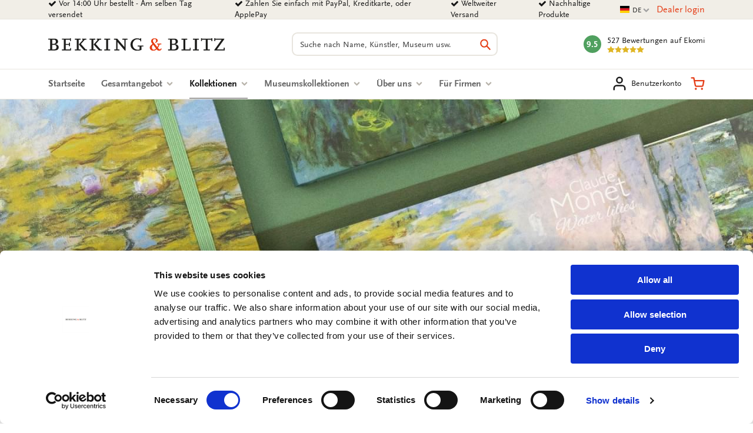

--- FILE ---
content_type: text/html; charset=UTF-8
request_url: https://www.bekkingblitz.de/kollektionen/claude-monet-impressionismus-fur-jede-gelegenheit
body_size: 26368
content:
<!DOCTYPE html>
<html class="no-js" lang="de">
<head>
    <meta charset="utf-8">

    <!-- Built by OrangeTalent -->

    <title>Claude Monet - Impressionismus für jede Gelegenheit | Bekking &amp; Blitz</title>

    <!-- begin Convert Experiences code-->
    <script type="text/javascript" src="//cdn-4.convertexperiments.com/v1/js/10041346-10041390.js?environment=production"></script>
    <!-- end Convert Experiences code -->

    <!-- Google Tag Manager -->
    <script>(function(w,d,s,l,i){w[l]=w[l]||[];w[l].push({'gtm.start':
    new Date().getTime(),event:'gtm.js'});var f=d.getElementsByTagName(s)[0],
    j=d.createElement(s),dl=l!='dataLayer'?'&l='+l:'';j.async=true;j.src=
    'https://www.googletagmanager.com/gtm.js?id='+i+dl;f.parentNode.insertBefore(j,f);
    })(window,document,'script','dataLayer','GTM-K4LSQCG');</script>
    <!-- End Google Tag Manager -->

    
    <meta name="robots" content="index, follow">
    <meta name="author" content="Bekking &amp; Blitz Uitgevers B.V.">
    <meta name="description" content="Seerosen, Gärten und Landschaften - Das schönste von Monet bei Ihnen zuhause! Schneller Versand I Beste Qualität I Top Bewertungen">
    <meta name="viewport" content="width=device-width, initial-scale=1">
    <link rel="canonical" href="https://www.bekkingblitz.de/kollektionen/claude-monet-impressionismus-fur-jede-gelegenheit">
                        <link rel="alternate" href="https://www.bekkingblitz.nl/kollektionen/claude-monet" hreflang="nl">
                    <link rel="alternate" href="https://www.bekkingblitz.de/kollektionen/claude-monet-impressionismus-fur-jede-gelegenheit" hreflang="de">
            
    <meta name="csrf-token" content="jfuqPT1v5wCNIH3vPqDZFq56WJdcfsoEMzPyFqQ8">

    <meta name="twitter:card" content="summary_large_image">
    <meta name="twitter:title" content="Claude Monet - Impressionismus für jede Gelegenheit | Bekking &amp; Blitz">
    <meta name="twitter:description" content="Seerosen, Gärten und Landschaften - Das schönste von Monet bei Ihnen zuhause! Schneller Versand I Beste Qualität I Top Bewertungen">
    <meta name="twitter:image:src" content="https://www.bekkingblitz.nl/front_assets/img/social-image.jpg">

    <meta property="og:url" content="https://www.bekkingblitz.de/kollektionen/claude-monet-impressionismus-fur-jede-gelegenheit">
    <meta property="og:type" content="website">
    <meta property="og:title" content="Claude Monet - Impressionismus für jede Gelegenheit | Bekking &amp; Blitz">
    <meta property="og:image" content="https://www.bekkingblitz.nl/front_assets/img/social-image.jpg"/>
    <meta property="og:description" content="Seerosen, Gärten und Landschaften - Das schönste von Monet bei Ihnen zuhause! Schneller Versand I Beste Qualität I Top Bewertungen">
    <meta property="og:site_name" content="Bekking &amp; Blitz Uitgevers B.V.">

    <link rel="apple-touch-icon" sizes="180x180" href="/front_assets/favicons/apple-touch-icon.png">
    <link rel="icon" type="image/png" sizes="32x32" href="/front_assets/favicons/favicon-32x32.png">
    <link rel="icon" type="image/png" sizes="16x16" href="/front_assets/favicons/favicon-16x16.png">
    <link rel="manifest" href="/front_assets/favicons/manifest.json">
    <link rel="mask-icon" href="/front_assets/favicons/safari-pinned-tab.svg" color="#e53d16">
    <link rel="shortcut icon" href="/front_assets/favicons/favicon.ico">
    <meta name="msapplication-config" content="/front_assets/favicons/browserconfig.xml">
    <meta name="theme-color" content="#e53d16">

    <link rel="preload" href="/front_assets/fonts/34CFAF_0_0.woff2" as="font" type="font/woff2" crossorigin>
    <link rel="preload" href="/front_assets/fonts/34CFAF_1_0.woff2" as="font" type="font/woff2" crossorigin>
    <link rel="preload" href="/front_assets/fonts/34CFAF_2_0.woff2" as="font" type="font/woff2" crossorigin>
    <link rel="preload" href="/front_assets/fonts/scala.woff2" as="font" type="font/woff2" crossorigin>
    <link rel="preconnect" href="https://www.google.com">
    <link rel="preconnect" href="https://www.facebook.com">
    <link rel="preconnect" href="https://connect.facebook.net">
    <link rel="preconnect" href="https://www.google-analytics.com">

    <script>
        var clsName = document.documentElement.className;
        clsName = clsName.replace('no-js', 'js');
        
        var supportsModernFeatures = (function supportsModernFeatures() {
            const promiseSupport = typeof Promise !== 'undefined' && Promise.toString().indexOf('[native code]') !== -1;
            return 'Symbol' in window && 'WeakMap' in window && 'WeakSet' in window && promiseSupport && !!Array.from;
        })();
    </script>

    <meta name="p:domain_verify" content="570a475076ba984798eccf0b1c516a45"/>
<meta name="facebook-domain-verification" content="1pka3438gg8ysun9dmdpo5outdp9q0" />
<meta name="facebook-domain-verification" content="nz20c0faivvgaxcqpia7g6hh6un5zf" />
<meta name="facebook-domain-verification" content="xiyvmqwn0eyh5h3vi05pvxue03vu0i" />
<meta name="facebook-domain-verification" content="5al1g1rnr5q3npsg1rsrzzge3y7b30" />
<meta name="google-site-verification" content="SiZuBPSL1ufTEIywN5un6ZV_5Hdx4quvF-K4kpBJKQE" />
<meta name="google-site-verification" content="0EIIrONLqIJex0tnY8xZJf1_KRzK9uodjbqGLxvk57o" />
<meta name="google-site-verification" content="bsWnHA-_nyu_DgVle87yhrGlPsLrY-kHl5UuSgbgFm8" />

        <link rel="stylesheet" href="/front_assets/css/app.css?id=1427cde617359bf333fad55eb2bf1d66">

            <script type="application/ld+json">
            {"@context":"http:\/\/schema.org","@type":"Organization","image":"https:\/\/www.bekkingblitz.nl","logo":"https:\/\/www.bekkingblitz.nl","name":"Bekking & Blitz Uitgevers B.V.","url":"https:\/\/www.bekkingblitz.nl","telephone":"+31334613718","address":{"@type":"PostalAddress","streetAddress":"Hardwareweg 9","addressLocality":"Amersfoort","postalCode":"3821 BL","addressCountry":"The Netherlands"},"sameAs":["https:\/\/www.facebook.com\/profile.php?id=61556001639555","https:\/\/www.instagram.com\/bekkingblitzdl\/"],"aggregateRating":{"@type":"AggregateRating","ratingValue":"4.8","ratingCount":527,"bestRating":5},"@id":"https:\/\/www.bekkingblitz.nl#identity"}
        </script>
                <script type="application/ld+json">
            {"@context":"http:\/\/schema.org","@type":"WebSite","url":"https:\/\/www.bekkingblitz.nl","potentialAction":{"@type":"SearchAction","target":{"@type":"EntryPoint","urlTemplate":"https:\/\/www.bekkingblitz.de\/suchen?q={search_term_string}"},"query-input":"required name=search_term_string"},"@id":"https:\/\/www.bekkingblitz.nl#website"}
        </script>
            </head>

<body class="">
    <div style="position: absolute; width: 0; height: 0; overflow: hidden">
        <svg xmlns="http://www.w3.org/2000/svg" xmlns:xlink="http://www.w3.org/1999/xlink"><symbol id="icon-calendar" viewBox="0 0 26 28"><path d="M2 26h4.5v-4.5H2V26zm5.5 0h5v-4.5h-5V26zM2 20.5h4.5v-5H2v5zm5.5 0h5v-5h-5v5zm-5.5-6h4.5V10H2v4.5zM13.5 26h5v-4.5h-5V26zm-6-11.5h5V10h-5v4.5zm12 11.5H24v-4.5h-4.5V26zm-6-5.5h5v-5h-5v5zM8 7V2.5c0-.266-.234-.5-.5-.5h-1c-.266 0-.5.234-.5.5V7c0 .266.234.5.5.5h1c.266 0 .5-.234.5-.5zm11.5 13.5H24v-5h-4.5v5zm-6-6h5V10h-5v4.5zm6 0H24V10h-4.5v4.5zM20 7V2.5c0-.266-.234-.5-.5-.5h-1c-.266 0-.5.234-.5.5V7c0 .266.234.5.5.5h1c.266 0 .5-.234.5-.5zm6-1v20c0 1.094-.906 2-2 2H2c-1.094 0-2-.906-2-2V6c0-1.094.906-2 2-2h2V2.5C4 1.125 5.125 0 6.5 0h1C8.875 0 10 1.125 10 2.5V4h6V2.5C16 1.125 17.125 0 18.5 0h1C20.875 0 22 1.125 22 2.5V4h2c1.094 0 2 .906 2 2z"/></symbol><use xlink:href="#icon-calendar" width="26" height="28"/><symbol id="icon-cart" viewBox="0 0 32 32"><path d="M14.08 28a2.36 2.36 0 1 1-2.36-2.36A2.35 2.35 0 0 1 14.08 28ZM28 28a2.36 2.36 0 1 1-2.36-2.36A2.35 2.35 0 0 1 28 28Zm-15-4.24a4.1 4.1 0 0 1-4-3.32L6.88 9.89v-.13l-1-5H2.07a1.58 1.58 0 0 1 0-3.15h5.07a1.57 1.57 0 0 1 1.54 1.27l1 5.06h20.25a1.59 1.59 0 0 1 1.21.57 1.56 1.56 0 0 1 .33 1.3l-2 10.62a4.17 4.17 0 0 1-4.11 3.33H13Zm-2.67-12.67 1.74 8.74a.9.9 0 0 0 1 .78h12.29a1 1 0 0 0 1-.77L28 11.09Z"/></symbol><use xlink:href="#icon-cart" y="28" width="32" height="32"/><symbol id="icon-check" viewBox="0 0 28 28"><path d="M26.109 8.844c0 .391-.156.781-.438 1.062L12.233 23.344c-.281.281-.672.438-1.062.438s-.781-.156-1.062-.438l-7.781-7.781c-.281-.281-.438-.672-.438-1.062s.156-.781.438-1.062l2.125-2.125c.281-.281.672-.438 1.062-.438s.781.156 1.062.438l4.594 4.609 10.25-10.266c.281-.281.672-.438 1.062-.438s.781.156 1.062.438l2.125 2.125c.281.281.438.672.438 1.062z"/></symbol><use xlink:href="#icon-check" y="60" width="28" height="28"/><symbol id="icon-chevron-down" viewBox="0 0 28 28"><path d="M26.297 12.625 14.703 24.203a.99.99 0 0 1-1.406 0L1.703 12.625a1.009 1.009 0 0 1 0-1.422l2.594-2.578a.99.99 0 0 1 1.406 0L14 16.922l8.297-8.297a.99.99 0 0 1 1.406 0l2.594 2.578a1.009 1.009 0 0 1 0 1.422z"/></symbol><use xlink:href="#icon-chevron-down" y="88" width="28" height="28"/><symbol id="icon-chevron-left" viewBox="0 0 21 28"><path d="M18.297 4.703 10 13l8.297 8.297a.99.99 0 0 1 0 1.406l-2.594 2.594a.99.99 0 0 1-1.406 0L2.703 13.703a.99.99 0 0 1 0-1.406L14.297.703a.99.99 0 0 1 1.406 0l2.594 2.594a.99.99 0 0 1 0 1.406z"/></symbol><use xlink:href="#icon-chevron-left" y="116" width="21" height="28"/><symbol id="icon-chevron-right" viewBox="0 0 19 28"><path d="M17.297 13.703 5.703 25.297a.99.99 0 0 1-1.406 0l-2.594-2.594a.99.99 0 0 1 0-1.406L10 13 1.703 4.703a.99.99 0 0 1 0-1.406L4.297.703a.99.99 0 0 1 1.406 0l11.594 11.594a.99.99 0 0 1 0 1.406z"/></symbol><use xlink:href="#icon-chevron-right" y="144" width="19" height="28"/><symbol id="icon-chevron-up" viewBox="0 0 28 28"><path d="m26.297 20.797-2.594 2.578a.99.99 0 0 1-1.406 0L14 15.078l-8.297 8.297a.99.99 0 0 1-1.406 0l-2.594-2.578a1.009 1.009 0 0 1 0-1.422L13.297 7.797a.99.99 0 0 1 1.406 0l11.594 11.578a1.009 1.009 0 0 1 0 1.422z"/></symbol><use xlink:href="#icon-chevron-up" y="172" width="28" height="28"/><symbol id="icon-clock-o" viewBox="0 0 24 28"><path d="M14 8.5v7c0 .281-.219.5-.5.5h-5a.494.494 0 0 1-.5-.5v-1c0-.281.219-.5.5-.5H12V8.5c0-.281.219-.5.5-.5h1c.281 0 .5.219.5.5zm6.5 5.5c0-4.688-3.813-8.5-8.5-8.5S3.5 9.313 3.5 14s3.813 8.5 8.5 8.5 8.5-3.813 8.5-8.5zm3.5 0c0 6.625-5.375 12-12 12S0 20.625 0 14 5.375 2 12 2s12 5.375 12 12z"/></symbol><use xlink:href="#icon-clock-o" y="200" width="24" height="28"/><symbol id="icon-close" viewBox="0 0 22 28"><path d="M20.281 20.656c0 .391-.156.781-.438 1.062l-2.125 2.125c-.281.281-.672.438-1.062.438s-.781-.156-1.062-.438L11 19.249l-4.594 4.594c-.281.281-.672.438-1.062.438s-.781-.156-1.062-.438l-2.125-2.125c-.281-.281-.438-.672-.438-1.062s.156-.781.438-1.062L6.751 15l-4.594-4.594c-.281-.281-.438-.672-.438-1.062s.156-.781.438-1.062l2.125-2.125c.281-.281.672-.438 1.062-.438s.781.156 1.062.438L11 10.751l4.594-4.594c.281-.281.672-.438 1.062-.438s.781.156 1.062.438l2.125 2.125c.281.281.438.672.438 1.062s-.156.781-.438 1.062L15.249 15l4.594 4.594c.281.281.438.672.438 1.062z"/></symbol><use xlink:href="#icon-close" y="228" width="22" height="28"/><symbol id="icon-envelope-down" viewBox="0 0 32 32"><path d="M28.17 2.37H3.83A3.33 3.33 0 0 0 .5 5.7v16A3.33 3.33 0 0 0 3.83 25h7.84a.31.31 0 0 1 .25.13L14.78 29a1.51 1.51 0 0 0 1.21.61A1.5 1.5 0 0 0 17.2 29l2.93-3.9a.33.33 0 0 1 .24-.12h7.8a3.33 3.33 0 0 0 3.33-3.33V5.7a3.33 3.33 0 0 0-3.33-3.33Zm1.51 19.31a1.52 1.52 0 0 1-.06.42l-9.32-8.18 9.38-7.79Zm-1.51-17.5a1.45 1.45 0 0 1 .76.21L17 14.32a1.52 1.52 0 0 1-1.93 0l-12-9.93a1.48 1.48 0 0 1 .75-.21ZM2.37 22.1a2 2 0 0 1-.06-.42V6.12l9.4 7.79ZM18.68 24 16 27.61l-2.62-3.55a2.14 2.14 0 0 0-1.71-.86h-7.8l9.25-8.11.76.63a3.33 3.33 0 0 0 4.25 0l.75-.63 9.25 8.11h-7.76a2.12 2.12 0 0 0-1.69.84Z"/></symbol><use xlink:href="#icon-envelope-down" y="256" width="32" height="32"/><symbol id="icon-envelope-open" viewBox="0 0 32 32"><path d="M31.5 12.79v-.35l-.05-.06-.06-.06-1.56-1.28V6.86a2.12 2.12 0 0 0-2.33-2.12h-5.19l-4.18-3.47a3.32 3.32 0 0 0-4.26 0L9.69 4.74H4.5a2.12 2.12 0 0 0-2.12 2.12v4L.83 12.09l-.06.05-.05.05v.2a.13.13 0 0 1 0 .06v15.72a3.36 3.36 0 0 0 1 2.42l.06.05a3.34 3.34 0 0 0 2.23.86h24.16a3.34 3.34 0 0 0 2.23-.86l.06-.05a3.34 3.34 0 0 0 1-2.42V12.79Zm-27-6.24h23a.31.31 0 0 1 .31.31v7.06l-.52.43L17 22.92a1.54 1.54 0 0 1-1.94 0L4.71 14.35l-.51-.43V6.86a.3.3 0 0 1 .3-.31ZM2.32 28.17V14.72l.39.33 8.87 7.36-9.17 6.28a1.54 1.54 0 0 1-.09-.52ZM13 23.62l.84.7a3.33 3.33 0 0 0 4.25 0l.85-.7 8.85 6.06H4.18Zm7.4-1.21 8.86-7.36.39-.32v13.44a1.54 1.54 0 0 1-.09.52ZM15 2.66a1.54 1.54 0 0 1 1.94 0l2.5 2.08h-6.91Z"/><path d="M8.46 10.49a.91.91 0 0 0 .91.91H18a.91.91 0 0 0 0-1.82H9.37a.91.91 0 0 0-.91.91ZM9.37 15h13.26a.91.91 0 1 0 0-1.82H9.37a.91.91 0 0 0 0 1.82Z"/></symbol><use xlink:href="#icon-envelope-open" y="288" width="32" height="32"/><symbol id="icon-envelope" viewBox="0 0 28 28"><path d="M28 11.094V23.5c0 1.375-1.125 2.5-2.5 2.5h-23A2.507 2.507 0 0 1 0 23.5V11.094c.469.516 1 .969 1.578 1.359 2.594 1.766 5.219 3.531 7.766 5.391 1.313.969 2.938 2.156 4.641 2.156h.031c1.703 0 3.328-1.188 4.641-2.156 2.547-1.844 5.172-3.625 7.781-5.391a9.278 9.278 0 0 0 1.563-1.359zM28 6.5c0 1.75-1.297 3.328-2.672 4.281-2.438 1.687-4.891 3.375-7.313 5.078-1.016.703-2.734 2.141-4 2.141h-.031c-1.266 0-2.984-1.437-4-2.141-2.422-1.703-4.875-3.391-7.297-5.078-1.109-.75-2.688-2.516-2.688-3.938 0-1.531.828-2.844 2.5-2.844h23c1.359 0 2.5 1.125 2.5 2.5z"/></symbol><use xlink:href="#icon-envelope" y="320" width="28" height="28"/><symbol id="icon-facebook" viewBox="0 0 16 28"><path d="M14.984.187v4.125h-2.453c-1.922 0-2.281.922-2.281 2.25v2.953h4.578l-.609 4.625H10.25v11.859H5.469V14.14H1.485V9.515h3.984V6.109C5.469 2.156 7.891 0 11.422 0c1.687 0 3.141.125 3.563.187z"/></symbol><use xlink:href="#icon-facebook" y="348" width="16" height="28"/><symbol id="icon-feed" viewBox="0 0 22 28"><path d="M6 21a3.001 3.001 0 0 1-6 0 3.001 3.001 0 0 1 6 0zm8 1.922c.016.281-.078.547-.266.75A.949.949 0 0 1 13 24h-2.109a.986.986 0 0 1-.984-.906 9.997 9.997 0 0 0-9-9 .987.987 0 0 1-.906-.984v-2.109c0-.281.109-.547.328-.734a.958.958 0 0 1 .672-.266h.078a14.035 14.035 0 0 1 8.828 4.094 14.035 14.035 0 0 1 4.094 8.828zm8 .031a.95.95 0 0 1-.281.734A.958.958 0 0 1 21 24h-2.234a.995.995 0 0 1-1-.938C17.25 13.984 10.016 6.75.938 6.218A.992.992 0 0 1 0 5.234V3c0-.281.109-.531.313-.719A.972.972 0 0 1 1.001 2h.047a21.995 21.995 0 0 1 14.484 6.469 21.997 21.997 0 0 1 6.469 14.484z"/></symbol><use xlink:href="#icon-feed" y="376" width="22" height="28"/><symbol id="icon-filter" viewBox="0 0 32 32"><path d="M31.08 2.9 20.23 13.75v16.34a1.43 1.43 0 0 1-.86 1.3 1.58 1.58 0 0 1-.55.11 1.29 1.29 0 0 1-1-.42l-5.64-5.64a1.4 1.4 0 0 1-.42-1V13.75L.92 2.9a1.38 1.38 0 0 1-.31-1.54A1.43 1.43 0 0 1 1.91.5h28.18a1.43 1.43 0 0 1 1.3.86 1.38 1.38 0 0 1-.31 1.54Z"/></symbol><use xlink:href="#icon-filter" y="404" width="32" height="32"/><symbol id="icon-headphones" viewBox="0 0 32 32"><path d="M7.77 12.79H5.38A10.66 10.66 0 0 1 26 9.89 1.21 1.21 0 0 0 28.27 9a13.08 13.08 0 0 0-25.34 4.45A4.86 4.86 0 0 0 .5 17.64v4.11a4.86 4.86 0 0 0 4.85 4.85h2.42A1.21 1.21 0 0 0 9 25.39V14a1.22 1.22 0 0 0-1.21-1.22ZM6.56 24.17H5.35a2.42 2.42 0 0 1-2.42-2.42v-4.11a2.42 2.42 0 0 1 2.42-2.42h1.21Z"/><path d="M26.65 12.79h-2.42A1.22 1.22 0 0 0 23 14v12.66a1.21 1.21 0 0 1-1.21 1.21h-3.67a2.42 2.42 0 1 0 0 2.34h3.69a3.63 3.63 0 0 0 3.63-3.63v.02h1.21a4.86 4.86 0 0 0 4.85-4.85v-4.11a4.86 4.86 0 0 0-4.85-4.85Zm2.42 9a2.42 2.42 0 0 1-2.42 2.42h-1.21v-9h1.21a2.42 2.42 0 0 1 2.42 2.42Z"/></symbol><use xlink:href="#icon-headphones" y="436" width="32" height="32"/><symbol id="icon-heart-outline" viewBox="0 0 24 24"><path fill="currentColor" d="M12 20.325q-.35 0-.712-.125t-.638-.4l-1.725-1.575q-2.65-2.425-4.788-4.812T2 8.15Q2 5.8 3.575 4.225T7.5 2.65q1.325 0 2.5.562t2 1.538q.825-.975 2-1.537t2.5-.563q2.35 0 3.925 1.575T22 8.15q0 2.875-2.125 5.275T15.05 18.25l-1.7 1.55q-.275.275-.637.4t-.713.125M11.05 6.75q-.725-1.025-1.55-1.563t-2-.537q-1.5 0-2.5 1t-1 2.5q0 1.3.925 2.763t2.213 2.837 2.65 2.575T12 18.3q.85-.775 2.213-1.975t2.65-2.575 2.212-2.837T20 8.15q0-1.5-1-2.5t-2.5-1q-1.175 0-2 .538T12.95 6.75q-.175.25-.425.375T12 7.25t-.525-.125-.425-.375m.95 4.725"/></symbol><use xlink:href="#icon-heart-outline" y="468" width="32" height="32"/><symbol id="icon-heart" viewBox="0 0 24 24"><path fill="currentColor" d="m12 21.35-1.45-1.32C5.4 15.36 2 12.28 2 8.5 2 5.42 4.42 3 7.5 3c1.74 0 3.41.81 4.5 2.09C13.09 3.81 14.76 3 16.5 3 19.58 3 22 5.42 22 8.5c0 3.78-3.4 6.86-8.55 11.54z"/></symbol><use xlink:href="#icon-heart" y="500" width="32" height="32"/><symbol id="icon-home" viewBox="0 0 26 28"><path d="M22 15.5V23c0 .547-.453 1-1 1h-6v-6h-4v6H5c-.547 0-1-.453-1-1v-7.5c0-.031.016-.063.016-.094L13 8l8.984 7.406c.016.031.016.063.016.094zm3.484-1.078-.969 1.156a.52.52 0 0 1-.328.172h-.047a.49.49 0 0 1-.328-.109L12.999 6.625 2.186 15.641a.531.531 0 0 1-.375.109.52.52 0 0 1-.328-.172l-.969-1.156a.51.51 0 0 1 .063-.703L11.811 4.36c.656-.547 1.719-.547 2.375 0l3.813 3.187V4.5c0-.281.219-.5.5-.5h3c.281 0 .5.219.5.5v6.375l3.422 2.844c.203.172.234.5.063.703z"/></symbol><use xlink:href="#icon-home" y="532" width="26" height="28"/><symbol id="icon-info" viewBox="0 0 512 512"><!--! Font Awesome Pro 6.2.1 by @fontawesome - https://fontawesome.com License - https://fontawesome.com/license (Commercial License) Copyright 2022 Fonticons, Inc.--><path d="M256 512c141.4 0 256-114.6 256-256S397.4 0 256 0 0 114.6 0 256s114.6 256 256 256zm-40-176h24v-64h-24c-13.3 0-24-10.7-24-24s10.7-24 24-24h48c13.3 0 24 10.7 24 24v88h8c13.3 0 24 10.7 24 24s-10.7 24-24 24h-80c-13.3 0-24-10.7-24-24s10.7-24 24-24zm40-144c-17.7 0-32-14.3-32-32s14.3-32 32-32 32 14.3 32 32-14.3 32-32 32z"/></symbol><use xlink:href="#icon-info" y="560" width="512" height="512"/><symbol id="icon-instagram" viewBox="0 0 32 32"><path d="M21.17 16A5.19 5.19 0 0 0 16 10.83 5.19 5.19 0 0 0 10.83 16 5.19 5.19 0 0 0 16 21.17 5.19 5.19 0 0 0 21.17 16ZM24 16a7.92 7.92 0 0 1-8 8 7.65 7.65 0 0 1-5.63-2.32A7.65 7.65 0 0 1 8.05 16a7.65 7.65 0 0 1 2.32-5.63A7.65 7.65 0 0 1 16 8.05a7.65 7.65 0 0 1 5.63 2.32A7.65 7.65 0 0 1 24 16Zm2.18-8.27a1.84 1.84 0 1 1-.54-1.32 1.81 1.81 0 0 1 .49 1.32ZM16 3.29h-3.67q-.74 0-1.95.06a15.62 15.62 0 0 0-2.08.2 7.87 7.87 0 0 0-1.44.37 5.26 5.26 0 0 0-2.95 3 7.87 7.87 0 0 0-.37 1.38 15.62 15.62 0 0 0-.2 2.08q-.06 1.21-.06 1.95t0 2.13v5.21c0 .48 0 1.14.06 1.95a15.62 15.62 0 0 0 .2 2.08 7.87 7.87 0 0 0 .37 1.44 5.26 5.26 0 0 0 3 2.95 7.87 7.87 0 0 0 1.44.37 15.62 15.62 0 0 0 2.08.2q1.21.06 1.95.06t2.13 0h5.21q.72 0 1.95-.06a15.62 15.62 0 0 0 2.08-.2 7.87 7.87 0 0 0 1.44-.37 5.26 5.26 0 0 0 2.95-2.95 7.87 7.87 0 0 0 .37-1.44 15.62 15.62 0 0 0 .2-2.08q.06-1.22.06-1.95t0-2.13v-5.21c0-.48 0-1.14-.06-1.95a15.62 15.62 0 0 0-.2-2.08 7.87 7.87 0 0 0-.37-1.44 5.26 5.26 0 0 0-2.95-2.95 7.87 7.87 0 0 0-1.44-.37 15.62 15.62 0 0 0-2.08-.2q-1.22-.06-1.95-.06H16ZM31.5 16q0 4.62-.1 6.4a9.52 9.52 0 0 1-2.5 6.5 9.52 9.52 0 0 1-6.5 2.5q-1.78.11-6.4.1t-6.4-.1a9.52 9.52 0 0 1-6.5-2.5 9.52 9.52 0 0 1-2.5-6.5Q.5 20.62.5 16t.1-6.4a9.52 9.52 0 0 1 2.5-6.5A9.52 9.52 0 0 1 9.6.6Q11.38.5 16 .5t6.4.1a9.52 9.52 0 0 1 6.5 2.5 9.52 9.52 0 0 1 2.5 6.5q.11 1.78.1 6.4Z"/></symbol><use xlink:href="#icon-instagram" y="1072" width="32" height="32"/><symbol id="icon-linkedin" viewBox="0 0 24 28"><path d="M5.453 9.766V25.25H.297V9.766h5.156zm.328-4.782c.016 1.484-1.109 2.672-2.906 2.672h-.031C1.11 7.656 0 6.468 0 4.984c0-1.516 1.156-2.672 2.906-2.672 1.766 0 2.859 1.156 2.875 2.672zM24 16.375v8.875h-5.141v-8.281c0-2.078-.75-3.5-2.609-3.5-1.422 0-2.266.953-2.641 1.875-.125.344-.172.797-.172 1.266v8.641H8.296c.063-14.031 0-15.484 0-15.484h5.141v2.25h-.031c.672-1.062 1.891-2.609 4.672-2.609 3.391 0 5.922 2.219 5.922 6.969z"/></symbol><use xlink:href="#icon-linkedin" y="1104" width="24" height="28"/><symbol id="icon-map-marker" viewBox="0 0 16 28"><path d="M12 10c0-2.203-1.797-4-4-4s-4 1.797-4 4 1.797 4 4 4 4-1.797 4-4zm4 0c0 .953-.109 1.937-.516 2.797L9.796 24.891C9.468 25.579 8.749 26 7.999 26s-1.469-.422-1.781-1.109L.515 12.797C.109 11.938-.001 10.953-.001 10c0-4.422 3.578-8 8-8s8 3.578 8 8z"/></symbol><use xlink:href="#icon-map-marker" y="1132" width="16" height="28"/><symbol id="icon-ot" viewBox="0 0 82 45"><path d="M81.51 11.92H69.75v32.15H57.82V18L38.74 38.25A22.31 22.31 0 1 1 23 .07h58.51v11.85zm-58.51 0c-5.821 0-10.54 4.719-10.54 10.54C12.46 28.281 17.179 33 23 33c3.72 0 7.35-2.31 9.52-4.48 2.17-2.17 15.26-15.9 15.39-16l.52-.54L23 11.92z" fill="#FFF"/></symbol><use xlink:href="#icon-ot" y="1160" width="82" height="45"/><symbol id="icon-phone" viewBox="0 0 32 32"><path d="M31.5 25a7.11 7.11 0 0 1-.22 1.56 9.13 9.13 0 0 1-.46 1.5 5.9 5.9 0 0 1-2.69 2.34A8.5 8.5 0 0 1 24 31.5a9 9 0 0 1-1.17-.08 9.42 9.42 0 0 1-1.27-.27c-.46-.13-.8-.24-1-.32l-1.22-.45-1.07-.38a19.44 19.44 0 0 1-3.86-1.83A33.3 33.3 0 0 1 8.6 23.4a33.3 33.3 0 0 1-4.75-5.81A19.44 19.44 0 0 1 2 13.73c0-.13-.18-.49-.4-1.08s-.37-1-.45-1.22-.19-.57-.32-1a9.42 9.42 0 0 1-.25-1.3A9 9 0 0 1 .5 8a8.5 8.5 0 0 1 1.12-4.13A5.9 5.9 0 0 1 4 1.18 9.13 9.13 0 0 1 5.46.72 7.11 7.11 0 0 1 7 .5a1.11 1.11 0 0 1 .46.07c.26.08.65.64 1.17 1.67.16.28.38.67.66 1.19s.53 1 .77 1.4.46.81.68 1.17c0 .06.17.25.39.55a5.75 5.75 0 0 1 .47.79 1.45 1.45 0 0 1 .15.62 1.83 1.83 0 0 1-.62 1.1 11.37 11.37 0 0 1-1.37 1.22 11.85 11.85 0 0 0-1.36 1.16 1.67 1.67 0 0 0-.63 1 1.33 1.33 0 0 0 .13.56 4.12 4.12 0 0 0 .18.45l.31.53.26.42a22.92 22.92 0 0 0 3.83 5.17 22.92 22.92 0 0 0 5.17 3.83l.42.26.53.31.45.18a1.33 1.33 0 0 0 .49.11 1.67 1.67 0 0 0 1-.63 11.85 11.85 0 0 0 1.16-1.36 11.37 11.37 0 0 1 1.22-1.37 1.83 1.83 0 0 1 1.1-.62 1.45 1.45 0 0 1 .62.15 5.75 5.75 0 0 1 .79.47l.55.39c.36.22.76.45 1.17.68l1.4.77 1.19.66c1 .52 1.59.91 1.67 1.17a1.11 1.11 0 0 1 .09.43Z"/></symbol><use xlink:href="#icon-phone" y="1205" width="32" height="32"/><symbol id="icon-pinterest" viewBox="0 0 24 28"><path d="M24 14c0 6.625-5.375 12-12 12-1.188 0-2.312-.172-3.406-.5.453-.719.969-1.641 1.219-2.562 0 0 .141-.531.844-3.297.406.797 1.625 1.5 2.922 1.5 3.859 0 6.484-3.516 6.484-8.234 0-3.547-3.016-6.875-7.609-6.875-5.688 0-8.563 4.094-8.563 7.5 0 2.063.781 3.906 2.453 4.594.266.109.516 0 .594-.313.063-.203.187-.734.25-.953.078-.313.047-.406-.172-.672-.484-.578-.797-1.313-.797-2.359 0-3.031 2.266-5.75 5.906-5.75 3.219 0 5 1.969 5 4.609 0 3.453-1.531 6.375-3.813 6.375-1.25 0-2.188-1.031-1.891-2.312.359-1.516 1.062-3.156 1.062-4.25 0-.984-.531-1.813-1.625-1.813-1.281 0-2.312 1.328-2.312 3.109 0 0 0 1.141.391 1.906-1.313 5.563-1.547 6.531-1.547 6.531-.219.906-.234 1.922-.203 2.766A12.002 12.002 0 0 1 0 14C0 7.375 5.375 2 12 2s12 5.375 12 12z"/></symbol><use xlink:href="#icon-pinterest" y="1237" width="24" height="28"/><symbol id="icon-play" viewBox="0 0 22 28"><path d="M21.625 14.484.875 26.015c-.484.266-.875.031-.875-.516v-23c0-.547.391-.781.875-.516l20.75 11.531c.484.266.484.703 0 .969z"/></symbol><use xlink:href="#icon-play" y="1265" width="22" height="28"/><symbol id="icon-plus" viewBox="0 0 64 64"><path d="M25.65 64V38.35H0v-12.7h25.65V0h12.7v25.65H64v12.7H38.35V64Z"/></symbol><use xlink:href="#icon-plus" y="1293" width="64" height="64"/><symbol id="icon-refresh" viewBox="0 0 24 28"><path d="M23.609 16.5c0 .031 0 .078-.016.109C22.265 22.14 17.702 26 11.937 26c-3.047 0-6-1.203-8.219-3.313l-2.016 2.016A.996.996 0 0 1 .999 25c-.547 0-1-.453-1-1v-7c0-.547.453-1 1-1h7c.547 0 1 .453 1 1a.99.99 0 0 1-.297.703l-2.141 2.141A7.985 7.985 0 0 0 11.998 22a7.976 7.976 0 0 0 6.813-3.813c.375-.609.562-1.203.828-1.828.078-.219.234-.359.469-.359h3c.281 0 .5.234.5.5zM24 4v7c0 .547-.453 1-1 1h-7c-.547 0-1-.453-1-1a.99.99 0 0 1 .297-.703l2.156-2.156A8.036 8.036 0 0 0 12 6a7.976 7.976 0 0 0-6.813 3.813c-.375.609-.562 1.203-.828 1.828-.078.219-.234.359-.469.359H.781a.503.503 0 0 1-.5-.5v-.109C1.625 5.844 6.234 2 12 2c3.063 0 6.047 1.219 8.266 3.313l2.031-2.016A.996.996 0 0 1 23 3c.547 0 1 .453 1 1z"/></symbol><use xlink:href="#icon-refresh" y="1357" width="24" height="28"/><symbol id="icon-search" viewBox="0 0 32 32"><path d="M21.92 19.24 31 28.32A1.89 1.89 0 0 1 28.32 31l-9.07-9.07a1.89 1.89 0 0 1 2.58-2.75Z"/><path d="M12.58 24.64a12.07 12.07 0 1 1 8.53-3.53 12 12 0 0 1-8.53 3.53Zm0-20.56a8.46 8.46 0 0 0-6 2.49 8.49 8.49 0 1 0 6-2.49Z"/></symbol><use xlink:href="#icon-search" y="1385" width="32" height="32"/><symbol style="enable-background:new 0 0 32 32" id="icon-star-full" viewBox="0 0 32 32"><path d="M31.5 12.7c0 .3-.2.7-.5.9l-6.8 6.6 1.6 9.3v.4c0 .5-.2.9-.8.9-.3 0-.5-.1-.7-.2L16 26.2l-8.4 4.4c-.2.1-.5.2-.7.2-.5 0-.8-.4-.8-.9v-.4l1.6-9.3L1 13.6c-.2-.2-.5-.6-.5-.9 0-.6.6-.8 1-.9l9.4-1.4L15.1 2c.2-.4.5-.8.9-.8s.7.4.9.8l4.2 8.5 9.4 1.4c.4 0 1 .2 1 .8z"/></symbol><use style="enable-background:new 0 0 32 32" xlink:href="#icon-star-full" y="1417" width="32" height="32"/><symbol style="enable-background:new 0 0 32 32" id="icon-star-half" viewBox="0 0 32 32"><path d="M16.3.5v26.2l-8.8 4.6c-.3.1-.5.2-.8.2-.6 0-.8-.5-.8-1v-.4l1.7-9.8-7.1-6.9c-.2-.2-.5-.5-.5-.9 0-.6.6-.8 1.1-.9l9.8-1.4 4.4-8.9c.2-.4.5-.8 1-.8z"/></symbol><use style="enable-background:new 0 0 32 32" xlink:href="#icon-star-half" y="1449" width="32" height="32"/><symbol style="enable-background:new 0 0 32 32" id="icon-star" viewBox="0 0 32 32"><path d="M31.5 12.7c0 .3-.2.7-.5.9l-6.8 6.6 1.6 9.3v.4c0 .5-.2.9-.8.9-.3 0-.5-.1-.7-.2L16 26.2l-8.4 4.4c-.2.1-.5.2-.7.2-.5 0-.8-.4-.8-.9v-.4l1.6-9.3L1 13.6c-.2-.2-.5-.6-.5-.9 0-.6.6-.8 1-.9l9.4-1.4L15.1 2c.2-.4.5-.8.9-.8s.7.4.9.8l4.2 8.5 9.4 1.4c.4 0 1 .2 1 .8z"/></symbol><use style="enable-background:new 0 0 32 32" xlink:href="#icon-star" y="1481" width="32" height="32"/><symbol id="icon-tag" viewBox="0 0 24 28"><path d="M7 7c0-1.109-.891-2-2-2s-2 .891-2 2 .891 2 2 2 2-.891 2-2zm16.672 9c0 .531-.219 1.047-.578 1.406l-7.672 7.688c-.375.359-.891.578-1.422.578s-1.047-.219-1.406-.578L1.422 13.906C.625 13.125 0 11.609 0 10.5V4c0-1.094.906-2 2-2h6.5c1.109 0 2.625.625 3.422 1.422l11.172 11.156c.359.375.578.891.578 1.422z"/></symbol><use xlink:href="#icon-tag" y="1513" width="24" height="28"/><symbol id="icon-user" viewBox="0 0 32 32"><path d="M28.32 31.5a1.65 1.65 0 0 1-1.65-1.64v-3.08a4.52 4.52 0 0 0-4.51-4.52H9.84a4.52 4.52 0 0 0-4.51 4.52v3.08a1.65 1.65 0 0 1-3.29 0v-3.08A7.8 7.8 0 0 1 9.84 19h12.32a7.8 7.8 0 0 1 7.8 7.8v3.08a1.65 1.65 0 0 1-1.64 1.62ZM16 16.1a7.8 7.8 0 1 1 7.8-7.8 7.81 7.81 0 0 1-7.8 7.8Zm0-12.31a4.52 4.52 0 1 0 4.51 4.51A4.51 4.51 0 0 0 16 3.79Z"/></symbol><use xlink:href="#icon-user" y="1541" width="32" height="32"/><symbol id="icon-whatsapp" viewBox="0 0 24 28"><path d="M15.391 15.219c.266 0 2.812 1.328 2.922 1.516.031.078.031.172.031.234 0 .391-.125.828-.266 1.188-.359.875-1.813 1.437-2.703 1.437-.75 0-2.297-.656-2.969-.969-2.234-1.016-3.625-2.75-4.969-4.734-.594-.875-1.125-1.953-1.109-3.031v-.125c.031-1.031.406-1.766 1.156-2.469.234-.219.484-.344.812-.344.187 0 .375.047.578.047.422 0 .5.125.656.531.109.266.906 2.391.906 2.547 0 .594-1.078 1.266-1.078 1.625 0 .078.031.156.078.234.344.734 1 1.578 1.594 2.141.719.688 1.484 1.141 2.359 1.578a.681.681 0 0 0 .344.109c.469 0 1.25-1.516 1.656-1.516zM12.219 23.5c5.406 0 9.812-4.406 9.812-9.812s-4.406-9.812-9.812-9.812-9.812 4.406-9.812 9.812c0 2.063.656 4.078 1.875 5.75l-1.234 3.641 3.781-1.203a9.875 9.875 0 0 0 5.391 1.625zm0-21.594C18.719 1.906 24 7.187 24 13.687s-5.281 11.781-11.781 11.781c-1.984 0-3.953-.5-5.703-1.469L0 26.093l2.125-6.328a11.728 11.728 0 0 1-1.687-6.078c0-6.5 5.281-11.781 11.781-11.781z"/></symbol><use xlink:href="#icon-whatsapp" y="1573" width="24" height="28"/><symbol id="icon-x" viewBox="0 0 14 14"><g fill="none"><g clip-path="url(#a)"><path fill="currentColor" d="M11.025.656h2.147L8.482 6.03 14 13.344H9.68L6.294 8.909l-3.87 4.435H.275l5.016-5.75L0 .657h4.43L7.486 4.71zm-.755 11.4h1.19L3.78 1.877H2.504z"/></g><defs><clipPath id="a"><path fill="#fff" d="M0 0h14v14H0z"/></clipPath></defs></g></symbol><use xlink:href="#icon-x" y="1601" width="32" height="32"/><symbol id="icon-zoom" viewBox="0 0 32 32"><path d="M29.12 31.5a2.33 2.33 0 0 1-1.68-.71l-6.39-6.37a13.11 13.11 0 1 1 3.37-3.37l6.39 6.39a2.38 2.38 0 0 1-1.69 4.06ZM13.62 5.27A8.35 8.35 0 1 0 22 13.62a8.35 8.35 0 0 0-8.38-8.35Zm6 8.94a.62.62 0 0 1-.6.6h-4.21V19a.62.62 0 0 1-.6.6H13a.62.62 0 0 1-.6-.6v-4.19H8.25a.62.62 0 0 1-.6-.6V13a.62.62 0 0 1 .6-.6h4.17V8.25a.62.62 0 0 1 .6-.6h1.19a.62.62 0 0 1 .6.6v4.17H19a.62.62 0 0 1 .6.6Z"/></symbol><use xlink:href="#icon-zoom" y="1633" width="32" height="32"/></svg>
    </div>

    <!-- Google Tag Manager (noscript) -->
    <noscript><iframe src="https://www.googletagmanager.com/ns.html?id=GTM-K4LSQCG"
    height="0" width="0" style="display:none;visibility:hidden"></iframe></noscript>
    <!-- End Google Tag Manager (noscript) -->

    <a href="#main" class="go-to-content sr-only sr-only-focusable">
        Zurück zum Inhalt
    </a>

    
    <div class="top-bar">
        <div class="top-bar__container container">
            <ul class="top-bar__usps">
                <li class="top-bar__usp">
                    <svg class="icon icon-check " aria-hidden="true"><use xlink:href="#icon-check"></use></svg> Vor 14:00 Uhr bestellt - Am selben Tag versendet
                </li>

                <li class="top-bar__usp">
                    <svg class="icon icon-check " aria-hidden="true"><use xlink:href="#icon-check"></use></svg> Zahlen Sie einfach mit PayPal, Kreditkarte, oder ApplePay
                </li>

                <li class="top-bar__usp">
                    <svg class="icon icon-check " aria-hidden="true"><use xlink:href="#icon-check"></use></svg> Weltweiter Versand
                </li>

                <li class="top-bar__usp">
                    <svg class="icon icon-check " aria-hidden="true"><use xlink:href="#icon-check"></use></svg> Nachhaltige Produkte
                </li>
            </ul>

            <div
    class="language-switch d-none d-lg-inline-block"
    data-controller="language-switch"
>
    <a href="#" class="language-switch__trigger" data-toggle-target="#language-switch">
        <span class="sr-only">Aktuelle Sprache</span>
        <svg class="flag" xmlns="http://www.w3.org/2000/svg" viewBox="0 0 16 12" width="16" height="12"><defs><style>.cls-de-1{fill:#dd1f26;}.cls-de-2{fill:#fed003;}</style></defs><rect y="0.02" width="16" height="4"/><rect class="cls-de-1" y="4" width="16" height="4"/><rect class="cls-de-2" y="8" width="16" height="4"/></svg>
 DE
        <svg class="icon icon-chevron-down " aria-hidden="true"><use xlink:href="#icon-chevron-down"></use></svg>
    </a>

    <ul class="language-switch__dropdown" id="language-switch">
                     <li class="language-switch__item">
                <button
                    type="button"
                    class="language-switch__link btn--reset "
                    data-action="click->language-switch#onLanguageClick"
                    data-language="nl"
                    data-language-default-url="https://www.bekkingblitz.nl"
                >
                    <svg class="flag" xmlns="http://www.w3.org/2000/svg" viewBox="0 0 16 12" width="16" height="12"><defs><style>.cls-nl-1{fill:#a21d26;}.cls-nl-2{fill:#fff;}.cls-nl-3{fill:#214184;}</style></defs><rect class="cls-nl-1" y="0.02" width="16" height="4"/><rect class="cls-nl-2" y="4" width="16" height="4"/><rect class="cls-nl-3" y="8" width="16" height="4"/></svg>
 NL
                </button>
            </li>
                     <li class="language-switch__item">
                <button
                    type="button"
                    class="language-switch__link btn--reset "
                    data-action="click->language-switch#onLanguageClick"
                    data-language="en"
                    data-language-default-url="https://www.bekkingblitz.com"
                >
                    <svg class="flag" xmlns="http://www.w3.org/2000/svg" viewBox="0 0 16 12" width="16" height="12"><defs><style>.cls-en-1{fill:#283574;}.cls-en-2{fill:#fff;}.cls-en-3{fill:#cf2032;}</style></defs><rect class="cls-en-1" width="16" height="12"/><polygon class="cls-en-2" points="16 0 14.19 0 10.03 3.09 10.03 0 6.03 0 6.03 3.13 1.81 0 0 0 0 1.48 3.39 4 0 4 0 8 3.42 8 0 10.54 0 12 1.88 12 6.03 8.9 6.03 12 10.03 12 10.03 8.95 14.13 12 16 12 16 10.54 12.58 8 16 8 16 4 12.61 4 16 1.48 16 0"/><polygon class="cls-en-3" points="16 4.76 8.94 4.76 8.94 0 7.09 0 7.09 4.76 0 4.76 0 7.1 7.09 7.1 7.09 12 8.94 12 8.94 7.1 16 7.1 16 4.76"/></svg>
 EN
                </button>
            </li>
                     <li class="language-switch__item">
                <button
                    type="button"
                    class="language-switch__link btn--reset is-active"
                    data-action="click->language-switch#onLanguageClick"
                    data-language="de"
                    data-language-default-url="https://www.bekkingblitz.de"
                >
                    <svg class="flag" xmlns="http://www.w3.org/2000/svg" viewBox="0 0 16 12" width="16" height="12"><defs><style>.cls-de-1{fill:#dd1f26;}.cls-de-2{fill:#fed003;}</style></defs><rect y="0.02" width="16" height="4"/><rect class="cls-de-1" y="4" width="16" height="4"/><rect class="cls-de-2" y="8" width="16" height="4"/></svg>
 DE
                </button>
            </li>
             </ul>
</div>

            <div class="d-none d-lg-inline-block ml-2 u-flex-none">
                                    <a href="https://www.bekkingblitz.de/login">
                        Dealer login
                    </a>
                            </div>
        </div>
    </div>

<header class="header js-header js-sticky-polyfill">
    
    <div class="header__container container">
        <a href="/" class="brand mr-lg-auto">
            <span class="sr-only">Bekking &amp; Blitz Uitgevers B.V.</span>
        </a>

                    <div class="header__actions mx-auto mr-sm-5 d-lg-none">
                                    <button
                        class="header__account mr-3 btn--reset"
                        type="button"
                        data-toggle="modal"
                        data-target="#loginModal"
                    >
                        <svg class="icon icon-user " aria-hidden="true"><use xlink:href="#icon-user"></use></svg>
                        <span class="sr-only">Benutzerkonto</span>
                    </button>
                
                <a href="/warenkorb" class="header__cart" role="button">
                    <svg class="icon icon-cart " aria-hidden="true"><use xlink:href="#icon-cart"></use></svg>
                    <span class="sr-only">Warenkorb</span>

                    <span class="header__cart-items js-header-cart-items">
                        0
                    </span>
                </a>
            </div>

                            <div
    class="header__search header-search header-search--desktop js-header-search"
>
    <div class="container">
        
        <form
            action="https://www.bekkingblitz.de/suchen"
            method="GET"
            class="header-search__form js-search-input"
        >
            <label for="search-5746835" class="sr-only">
                Suchen
            </label>

            <input
                class="header-search__input form-control js-header-search-input js-search-bar"
                type="search"
                name="q"
                id="search-5746835"
                placeholder="Suche nach Name, Künstler, Museum usw."
                value=""
            >

            <button class="btn--reset header-search__submit" type="submit">
                <svg class="icon icon-search " aria-hidden="true"><use xlink:href="#icon-search"></use></svg>
                <span class="sr-only">Suchen</span>
            </button>
        </form>
    </div>
</div>
            
            <a
    href="https://www.ekomi.nl/klantenmeningen-bekkingblitz-de.html"
    class="header__reviews reviews-widget d-none d-lg-flex"
    target="_blank"
    rel="nofollow noopener"
>
    <span class="reviews-widget__score">
        <span class="sr-only">mark: </span>9.5
    </span>

    <div class="reviews-widget__content">
        527 Bewertungen <span class="d-none d-lg-inline-block">auf Ekomi</span>
        <div class="reviews-widget__stars">
            <svg class="icon icon-star-full " aria-hidden="true"><use xlink:href="#icon-star-full"></use></svg><svg class="icon icon-star-full " aria-hidden="true"><use xlink:href="#icon-star-full"></use></svg><svg class="icon icon-star-full " aria-hidden="true"><use xlink:href="#icon-star-full"></use></svg><svg class="icon icon-star-full " aria-hidden="true"><use xlink:href="#icon-star-full"></use></svg><svg class="icon icon-star-full " aria-hidden="true"><use xlink:href="#icon-star-full"></use></svg>
        </div>
    </div>
</a>

            <button
                class="navigation-toggler d-lg-none"
                type="button"
                data-toggle="collapse"
                data-target="#navigation"
                aria-controls="navigation"
                aria-expanded="false"
                aria-label="toggle_navigation"
            >
                <span class="navigation-toggler__icon"></span>
                <span class="sr-only">Menü</span>
            </button>
        
            </div>

                </header>

    <nav class="navigation js-navigation js-sticky-polyfill">
        <div class="navigation__container container">
            <div class="collapse navbar-collapse" id="navigation">
                <ul class="navigation__list">
                                            
                        <li class="navigation__item  ">
                            <a
                                href="/"
                                class="navigation__link "
                                
                                
                                
                            >
                                Startseite
                                
                                
                            </a>

                                                    </li>
                                            
                        <li class="navigation__item has-dropdown ">
                            <a
                                href="/sortiment"
                                class="navigation__link js-dropdown-toggler"
                                id="dropdown-1"
                                aria-expanded="false"
                                aria-controls="dropdown-1-dropdown"
                            >
                                Gesamtangebot
                                
                                <svg class="icon icon-chevron-down " aria-hidden="true"><use xlink:href="#icon-chevron-down"></use></svg>
                            </a>

                            <div class="navigation-dropdown" id="dropdown-1-dropdown" aria-labelledby="dropdown-1" aria-hidden="true">
    <div class="container">
        <div class="navigation-dropdown__wrapper">
                            
                <ul class="navigation-dropdown__list">
                                                                    
                        <li class="navigation-dropdown__item">
                            <a href="/sortiment/accessoires" class="navigation-dropdown__link">
                                Accessoires
                            </a>

                                                            <ul>
                                                                    </ul>
                                                    </li>

                                                                                            
                        <li class="navigation-dropdown__item">
                            <a href="/sortiment/adressbucher" class="navigation-dropdown__link">
                                Adressbücher
                            </a>

                                                            <ul>
                                                                    </ul>
                                                    </li>

                                                                                            
                        <li class="navigation-dropdown__item">
                            <a href="/sortiment/agendas" class="navigation-dropdown__link">
                                Agenden
                            </a>

                                                            <ul>
                                                                    </ul>
                                                    </li>

                                                                                            
                        <li class="navigation-dropdown__item">
                            <a href="/sortiment/boeken-boekenleggers" class="navigation-dropdown__link">
                                Bücher - Alle Sprachen
                            </a>

                                                            <ul>
                                                                    </ul>
                                                    </li>

                                                                                            
                        <li class="navigation-dropdown__item">
                            <a href="/sortiment/bucher-deutsch" class="navigation-dropdown__link">
                                Bücher - Deutsch
                            </a>

                                                            <ul>
                                                                    </ul>
                                                    </li>

                                                                                            
                        <li class="navigation-dropdown__item">
                            <a href="/sortiment/opbergmappen" class="navigation-dropdown__link">
                                Dokumenthüllen
                            </a>

                                                            <ul>
                                                                    </ul>
                                                    </li>

                                                                                            
                        <li class="navigation-dropdown__item">
                            <a href="/sortiment/cadeaus" class="navigation-dropdown__link">
                                Geschenkartikel
                            </a>

                                                            <ul>
                                                                    </ul>
                                                    </li>

                                                    </ul>
                            <ul class="navigation-dropdown__list">
                                                                                            
                        <li class="navigation-dropdown__item">
                            <a href="/sortiment/kalenders-planners" class="navigation-dropdown__link">
                                Kalender &amp; Planner
                            </a>

                                                            <ul>
                                                                    </ul>
                                                    </li>

                                                                                            
                        <li class="navigation-dropdown__item">
                            <a href="/sortiment/karten" class="navigation-dropdown__link">
                                Karten
                            </a>

                                                            <ul>
                                                                    </ul>
                                                    </li>

                                                                                            
                        <li class="navigation-dropdown__item">
                            <a href="/sortiment/kartensets" class="navigation-dropdown__link">
                                Kartensets
                            </a>

                                                            <ul>
                                                                    </ul>
                                                    </li>

                                                                                            
                        <li class="navigation-dropdown__item">
                            <a href="/sortiment/notizblocke" class="navigation-dropdown__link">
                                Notizblöcke
                            </a>

                                                            <ul>
                                                                    </ul>
                                                    </li>

                                                                                            
                        <li class="navigation-dropdown__item">
                            <a href="/sortiment/notizblocks" class="navigation-dropdown__link">
                                Notizbücher
                            </a>

                                                            <ul>
                                                                    </ul>
                                                    </li>

                                                                                            
                        <li class="navigation-dropdown__item">
                            <a href="/sortiment/passe-partout-notiz-skizzenbucher" class="navigation-dropdown__link">
                                Passe-Partout Notiz-Skizzenbücher
                            </a>

                                                            <ul>
                                                                    </ul>
                                                    </li>

                                                                                            
                        <li class="navigation-dropdown__item">
                            <a href="/sortiment/posters-benelux" class="navigation-dropdown__link">
                                Poster (BeNeLux)
                            </a>

                                                            <ul>
                                                                    </ul>
                                                    </li>

                                                    </ul>
                            <ul class="navigation-dropdown__list">
                                                                                            
                        <li class="navigation-dropdown__item">
                            <a href="/sortiment/schrijfwaren" class="navigation-dropdown__link">
                                Schreibwaren
                            </a>

                                                            <ul>
                                                                    </ul>
                                                    </li>

                                                                                            
                        <li class="navigation-dropdown__item">
                            <a href="/sortiment/spel-hobby" class="navigation-dropdown__link">
                                Spiel &amp; Hobby
                            </a>

                                                            <ul>
                                                                    </ul>
                                                    </li>

                                                                                            
                        <li class="navigation-dropdown__item">
                            <a href="/sortiment/tassen" class="navigation-dropdown__link">
                                Taschen
                            </a>

                                                            <ul>
                                                                    </ul>
                                                    </li>

                                                                                            
                        <li class="navigation-dropdown__item">
                            <a href="/sortiment/tafelen" class="navigation-dropdown__link">
                                Tischkultur mit Stil
                            </a>

                                                            <ul>
                                                                    </ul>
                                                    </li>

                                                                                            
                        <li class="navigation-dropdown__item">
                            <a href="/sortiment/kerst" class="navigation-dropdown__link">
                                Weihnachtsartikel
                            </a>

                                                            <ul>
                                                                    </ul>
                                                    </li>

                                                                                            
                        <li class="navigation-dropdown__item">
                            <a href="/sortiment/woonaccessoires" class="navigation-dropdown__link">
                                Wohnaccessoires
                            </a>

                                                            <ul>
                                                                    </ul>
                                                    </li>

                                                            </ul>
                    </div>

        <div class="mt-lg-5">
                            <a href="/sortiment" class="u-font-bold u-color-text">
                    Alle Produkte anzeigen <svg class="icon icon-chevron-right icon--sm u-color-primary" aria-hidden="true"><use xlink:href="#icon-chevron-right"></use></svg>
                </a>
            
                    </div>
    </div>
</div>
                        </li>
                                            
                        <li class="navigation__item has-dropdown is-active">
                            <a
                                href="/kollektionen"
                                class="navigation__link js-dropdown-toggler"
                                id="dropdown-2"
                                aria-expanded="false"
                                aria-controls="dropdown-2-dropdown"
                            >
                                Kollektionen
                                <span class="sr-only">(current)</span>
                                <svg class="icon icon-chevron-down " aria-hidden="true"><use xlink:href="#icon-chevron-down"></use></svg>
                            </a>

                            <div class="navigation-dropdown" id="dropdown-2-dropdown" aria-labelledby="dropdown-2" aria-hidden="true">
    <div class="container">
        <div class="navigation-dropdown__wrapper">
                                                <ul class="navigation-dropdown__list">
                        
                        
                                                    <li class="navigation-dropdown__item">
                                <a
                                    href="/kollektionen/vincent-van-gogh"
                                    class="navigation-dropdown__link"
                                >
                                    Vincent van Gogh
                                </a>
                            </li>
                                                    <li class="navigation-dropdown__item">
                                <a
                                    href="/kollektionen/janneke-brinkman"
                                    class="navigation-dropdown__link"
                                >
                                    Janneke Brinkman
                                </a>
                            </li>
                                                    <li class="navigation-dropdown__item">
                                <a
                                    href="/kollektionen/judith-stam"
                                    class="navigation-dropdown__link"
                                >
                                    Judith Stam
                                </a>
                            </li>
                                                    <li class="navigation-dropdown__item">
                                <a
                                    href="/alle-unsere-kunstler"
                                    class="navigation-dropdown__link"
                                >
                                    -&gt; Alle Künster anzeigen
                                </a>
                            </li>
                                            </ul>
                                    <ul class="navigation-dropdown__list">
                        
                        
                                                    <li class="navigation-dropdown__item">
                                <a
                                    href="/kollektionen/frohe-ostern"
                                    class="navigation-dropdown__link"
                                >
                                    Frohe Ostern!
                                </a>
                            </li>
                                                    <li class="navigation-dropdown__item">
                                <a
                                    href="/kollektionen/besondere-geschenke-fur-sie"
                                    class="navigation-dropdown__link"
                                >
                                    Besondere Geschenke für sie
                                </a>
                            </li>
                                                    <li class="navigation-dropdown__item">
                                <a
                                    href="/kollektionen/besondere-geschenke-fur-ihn"
                                    class="navigation-dropdown__link"
                                >
                                    Besondere Geschenke für ihn
                                </a>
                            </li>
                                                    <li class="navigation-dropdown__item">
                                <a
                                    href="/kollektionen/einzigartige-bekking-blitz-geschenksets-ideal-zum-verschenken"
                                    class="navigation-dropdown__link"
                                >
                                    Bekking &amp; Blitz Geschenksets
                                </a>
                            </li>
                                            </ul>
                                    <ul class="navigation-dropdown__list">
                        
                        
                                                    <li class="navigation-dropdown__item">
                                <a
                                    href="/kollektionen/geben-sie-ihrem-zuhause-einen-neuen-anstrich"
                                    class="navigation-dropdown__link"
                                >
                                    Geben Sie Ihrem Zuhause einen neuen Anstrich!
                                </a>
                            </li>
                                                    <li class="navigation-dropdown__item">
                                <a
                                    href="/kollektionen/alles-furs-homeoffice"
                                    class="navigation-dropdown__link"
                                >
                                    Alles fürs Homeoffice
                                </a>
                            </li>
                                                    <li class="navigation-dropdown__item">
                                <a
                                    href="/kollektionen/puzzles-spass-fur-jung-und-alt"
                                    class="navigation-dropdown__link"
                                >
                                    Puzzles - Spass für Jung und Alt
                                </a>
                            </li>
                                                    <li class="navigation-dropdown__item">
                                <a
                                    href="/kollektionen/hortus-botanicus-zimmerpflanzen-ganz-ohne-giessen"
                                    class="navigation-dropdown__link"
                                >
                                    Hortus Botanicus - Zimmerpflanzen ganz ohne giessen
                                </a>
                            </li>
                                            </ul>
                                    <ul class="navigation-dropdown__list">
                        
                        
                                                    <li class="navigation-dropdown__item">
                                <a
                                    href="/kollektionen/die-exklusive-kollektion-der-klosterbibliothek-maria-laach"
                                    class="navigation-dropdown__link"
                                >
                                    Klosterbibliothek Maria Laach
                                </a>
                            </li>
                                                    <li class="navigation-dropdown__item">
                                <a
                                    href="/kollektionen/die-naturalis-kollektion-biodiversitat-ganz-ohne-garten"
                                    class="navigation-dropdown__link"
                                >
                                    Die Naturalis Kollektion - Biodiversität ganz ohne Garten
                                </a>
                            </li>
                                                    <li class="navigation-dropdown__item">
                                <a
                                    href="/kollektionen/amnesty-international"
                                    class="navigation-dropdown__link"
                                >
                                    Amnesty International
                                </a>
                            </li>
                                                    <li class="navigation-dropdown__item">
                                <a
                                    href="/kollektionen/die-wwf-kollektion-der-ruf-der-natur"
                                    class="navigation-dropdown__link"
                                >
                                    Die WWF-Kollektion
                                </a>
                            </li>
                                            </ul>
                                    </div>

        <div class="mt-lg-5">
            
                            <a href="/kollektionen" class="u-font-bold u-color-text">
                    Alle Kollektionen anzeigen <svg class="icon icon-chevron-right icon--sm u-color-primary" aria-hidden="true"><use xlink:href="#icon-chevron-right"></use></svg>
                </a>
                    </div>
    </div>
</div>
                        </li>
                                            
                        <li class="navigation__item has-dropdown ">
                            <a
                                href="/museen"
                                class="navigation__link js-dropdown-toggler"
                                id="dropdown-3"
                                aria-expanded="false"
                                aria-controls="dropdown-3-dropdown"
                            >
                                Museumskollektionen
                                
                                <svg class="icon icon-chevron-down " aria-hidden="true"><use xlink:href="#icon-chevron-down"></use></svg>
                            </a>

                            <div class="navigation-dropdown" id="dropdown-3-dropdown" aria-labelledby="dropdown-3" aria-hidden="true">
    <div class="container">
        <div class="navigation-dropdown__wrapper">
                            <ul class="navigation-dropdown__list">
                                            <li class="navigation-dropdown__item">
                            <a
                                href="/museen/pergamonmuseum-berlijn"
                                class="navigation-dropdown__link"
                            >
                                Staatliche Museen zu Berlin
                            </a>
                        </li>

                                                                    <li class="navigation-dropdown__item">
                            <a
                                href="/museen/stadelmuseum-frankfurt"
                                class="navigation-dropdown__link"
                            >
                                Städelmuseum Frankfurt
                            </a>
                        </li>

                                                                    <li class="navigation-dropdown__item">
                            <a
                                href="/museen/kunsthalle-bremen"
                                class="navigation-dropdown__link"
                            >
                                Kunsthalle Bremen
                            </a>
                        </li>

                                                                    <li class="navigation-dropdown__item">
                            <a
                                href="/museen/hamburge-kunsthalle"
                                class="navigation-dropdown__link"
                            >
                                Hamburger Kunsthalle
                            </a>
                        </li>

                                                                    <li class="navigation-dropdown__item">
                            <a
                                href="/museen/beethoven-haus-bonn"
                                class="navigation-dropdown__link"
                            >
                                Beethoven-Haus Bonn
                            </a>
                        </li>

                                                                    <li class="navigation-dropdown__item">
                            <a
                                href="/museen/rijksmuseum"
                                class="navigation-dropdown__link"
                            >
                                Rijksmuseum Amsterdam
                            </a>
                        </li>

                                                                    <li class="navigation-dropdown__item">
                            <a
                                href="/museen/van-gogh-museum"
                                class="navigation-dropdown__link"
                            >
                                Van Gogh-Museum Amsterdam
                            </a>
                        </li>

                                                    </ul>
                            <ul class="navigation-dropdown__list">
                                                                    <li class="navigation-dropdown__item">
                            <a
                                href="/museen/museum-het-rembrandthuis"
                                class="navigation-dropdown__link"
                            >
                                Rembrandthaus Amsterdam
                            </a>
                        </li>

                                                                    <li class="navigation-dropdown__item">
                            <a
                                href="/museen/het-scheepvaartmuseum"
                                class="navigation-dropdown__link"
                            >
                                Schifffahrtsmuseum Amsterdam
                            </a>
                        </li>

                                                                    <li class="navigation-dropdown__item">
                            <a
                                href="/museen/kunstmuseum-den-haag"
                                class="navigation-dropdown__link"
                            >
                                Kunstmuseum Den Haag
                            </a>
                        </li>

                                                                    <li class="navigation-dropdown__item">
                            <a
                                href="/museen/mauritshuis"
                                class="navigation-dropdown__link"
                            >
                                Mauritshuis Den Haag
                            </a>
                        </li>

                                                                    <li class="navigation-dropdown__item">
                            <a
                                href="/museen/singer-laren"
                                class="navigation-dropdown__link"
                            >
                                Singer Laren-Museum
                            </a>
                        </li>

                                                                    <li class="navigation-dropdown__item">
                            <a
                                href="/museen/musee-du-papier-peint"
                                class="navigation-dropdown__link"
                            >
                                Tapetenmuseum Rixheim
                            </a>
                        </li>

                                                                    <li class="navigation-dropdown__item">
                            <a
                                href="/kollektionen/chester-beatty-library-asiatische-kunst-neu-interpretiert"
                                class="navigation-dropdown__link"
                            >
                                Chester Beatty Library Dublin
                            </a>
                        </li>

                                                    </ul>
                            <ul class="navigation-dropdown__list">
                                                                    <li class="navigation-dropdown__item">
                            <a
                                href="/museen"
                                class="navigation-dropdown__link"
                            >
                                -&gt; Alle unsere exklusiven Kollektionen anzeigen
                            </a>
                        </li>

                                                            </ul>
                    </div>

        <div class="mt-lg-5">
            
                    </div>
    </div>
</div>
                        </li>
                                            
                        <li class="navigation__item has-dropdown ">
                            <a
                                href="/uber-uns"
                                class="navigation__link js-dropdown-toggler"
                                id="dropdown-4"
                                aria-expanded="false"
                                aria-controls="dropdown-4-dropdown"
                            >
                                Über uns
                                
                                <svg class="icon icon-chevron-down " aria-hidden="true"><use xlink:href="#icon-chevron-down"></use></svg>
                            </a>

                            <div class="navigation-dropdown" id="dropdown-4-dropdown" aria-labelledby="dropdown-4" aria-hidden="true">
    <div class="container">
        <div class="navigation-dropdown__wrapper">
                            <ul class="navigation-dropdown__list">
                                            <li class="navigation-dropdown__item">
                            <a
                                href="/over-ons/geschichte"
                                class="navigation-dropdown__link"
                            >
                                Unsere Geschichte
                            </a>
                        </li>

                                                                    <li class="navigation-dropdown__item">
                            <a
                                href="/over-ons/uber-uns-gesellschaftliche-verantwortung"
                                class="navigation-dropdown__link"
                            >
                                Unser Leitbild
                            </a>
                        </li>

                                                                    <li class="navigation-dropdown__item">
                            <a
                                href="/over-ons/studio-blitz"
                                class="navigation-dropdown__link"
                            >
                                Unser In-house Designstudio &#039;Studio Blitz&#039;
                            </a>
                        </li>

                                                                    <li class="navigation-dropdown__item">
                            <a
                                href="/adieu-plastik-wie-ihre-lieblingsprodukte-unbemerkt-ein-stuck-gruner-werden"
                                class="navigation-dropdown__link"
                            >
                                Unser Engagement für Nachhaltigkeit
                            </a>
                        </li>

                                                            </ul>
                    </div>

        <div class="mt-lg-5">
            
                    </div>
    </div>
</div>
                        </li>
                                            
                        <li class="navigation__item has-dropdown ">
                            <a
                                href="/firmenkunden"
                                class="navigation__link js-dropdown-toggler"
                                id="dropdown-5"
                                aria-expanded="false"
                                aria-controls="dropdown-5-dropdown"
                            >
                                Für Firmen
                                
                                <svg class="icon icon-chevron-down " aria-hidden="true"><use xlink:href="#icon-chevron-down"></use></svg>
                            </a>

                            <div class="navigation-dropdown" id="dropdown-5-dropdown" aria-labelledby="dropdown-5" aria-hidden="true">
    <div class="container">
        <div class="navigation-dropdown__wrapper">
                            <ul class="navigation-dropdown__list">
                                            <li class="navigation-dropdown__item">
                            <a
                                href="/firmenkunden/geschafte"
                                class="navigation-dropdown__link"
                            >
                                Für Geschäftsinhaber
                            </a>
                        </li>

                                                                    <li class="navigation-dropdown__item">
                            <a
                                href="/firmenkunden/museumsshops"
                                class="navigation-dropdown__link"
                            >
                                Für Museumsshops
                            </a>
                        </li>

                                                                    <li class="navigation-dropdown__item">
                            <a
                                href="/firmenkunden/non-profits"
                                class="navigation-dropdown__link"
                            >
                                NGOs und Non-Profit-Organisationen
                            </a>
                        </li>

                                                            </ul>
                    </div>

        <div class="mt-lg-5">
            
                    </div>
    </div>
</div>
                        </li>
                    
                    <li class="navigation__item d-lg-none">
                        <div class="navigation__link" data-controller="language-switch">
                                                            <button
                                    type="button"
                                    class="mr-3 btn--reset"
                                    data-action="click->language-switch#onLanguageClick"
                                    data-language="nl"
                                >
                                    <svg class="flag" xmlns="http://www.w3.org/2000/svg" viewBox="0 0 16 12" width="16" height="12"><defs><style>.cls-nl-1{fill:#a21d26;}.cls-nl-2{fill:#fff;}.cls-nl-3{fill:#214184;}</style></defs><rect class="cls-nl-1" y="0.02" width="16" height="4"/><rect class="cls-nl-2" y="4" width="16" height="4"/><rect class="cls-nl-3" y="8" width="16" height="4"/></svg>
 NL
                                </button>
                                                            <button
                                    type="button"
                                    class="mr-3 btn--reset"
                                    data-action="click->language-switch#onLanguageClick"
                                    data-language="en"
                                >
                                    <svg class="flag" xmlns="http://www.w3.org/2000/svg" viewBox="0 0 16 12" width="16" height="12"><defs><style>.cls-en-1{fill:#283574;}.cls-en-2{fill:#fff;}.cls-en-3{fill:#cf2032;}</style></defs><rect class="cls-en-1" width="16" height="12"/><polygon class="cls-en-2" points="16 0 14.19 0 10.03 3.09 10.03 0 6.03 0 6.03 3.13 1.81 0 0 0 0 1.48 3.39 4 0 4 0 8 3.42 8 0 10.54 0 12 1.88 12 6.03 8.9 6.03 12 10.03 12 10.03 8.95 14.13 12 16 12 16 10.54 12.58 8 16 8 16 4 12.61 4 16 1.48 16 0"/><polygon class="cls-en-3" points="16 4.76 8.94 4.76 8.94 0 7.09 0 7.09 4.76 0 4.76 0 7.1 7.09 7.1 7.09 12 8.94 12 8.94 7.1 16 7.1 16 4.76"/></svg>
 EN
                                </button>
                                                            <button
                                    type="button"
                                    class=" btn--reset"
                                    data-action="click->language-switch#onLanguageClick"
                                    data-language="de"
                                >
                                    <svg class="flag" xmlns="http://www.w3.org/2000/svg" viewBox="0 0 16 12" width="16" height="12"><defs><style>.cls-de-1{fill:#dd1f26;}.cls-de-2{fill:#fed003;}</style></defs><rect y="0.02" width="16" height="4"/><rect class="cls-de-1" y="4" width="16" height="4"/><rect class="cls-de-2" y="8" width="16" height="4"/></svg>
 DE
                                </button>
                                                    </div>
                    </li>

                    <li class="navigation__item d-none d-lg-flex ml-lg-auto">
                                                    <button
                                class="header__account mr-3 btn--reset"
                                type="button"
                                data-toggle="modal"
                                data-target="#loginModal"
                            >
                                <svg class="icon icon-user " aria-hidden="true"><use xlink:href="#icon-user"></use></svg>
                                <span class="header__account-text d-none d-xl-inline-block ml-lg-1">Benutzerkonto</span>
                            </button>
                        
                        <a href="/warenkorb" class="header__cart" role="button">
                            <svg class="icon icon-cart " aria-hidden="true"><use xlink:href="#icon-cart"></use></svg>
                            <span class="sr-only">Warenkorb</span>

                            <span class="header__cart-items js-header-cart-items d-none">
                                0
                            </span>
                        </a>
                    </li>
                </ul>
            </div>
        </div>
    </nav>

    
    <div
    class="header__search header-search header-search--mobile js-header-search"
>
    <div class="container">
                    <div class="header-search__heading">
                Entdecken Sie in unserem breiten Sortiment genau das, wonach Sie suchen
            </div>
        
        <form
            action="https://www.bekkingblitz.de/suchen"
            method="GET"
            class="header-search__form js-search-input"
        >
            <label for="search-1529954" class="sr-only">
                Suchen
            </label>

            <input
                class="header-search__input form-control js-header-search-input js-search-bar"
                type="search"
                name="q"
                id="search-1529954"
                placeholder="Suche nach Name, Künstler, Museum usw."
                value=""
            >

            <button class="btn--reset header-search__submit" type="submit">
                <svg class="icon icon-search " aria-hidden="true"><use xlink:href="#icon-search"></use></svg>
                <span class="sr-only">Suchen</span>
            </button>
        </form>
    </div>
</div>

        <section class="page-hero page-hero--white-bg ">
                    <div
                class="page-hero__bg"
                style="background-image: url(/media/collectie-monet-lowr-11-02-2/hero_small/50x50/collectie-monet-lowr-11-02-2.jpg)"
                data-bg="
                    /media/collectie-monet-lowr-11-02-2/hero_small/50x50/collectie-monet-lowr-11-02-2.jpg 480,
                    /media/collectie-monet-lowr-11-02-2/hero_medium/50x50/collectie-monet-lowr-11-02-2.jpg 960,
                    /media/collectie-monet-lowr-11-02-2/hero_large/50x50/collectie-monet-lowr-11-02-2.jpg 1400,
                    /media/collectie-monet-lowr-11-02-2/hero_xlarge/50x50/collectie-monet-lowr-11-02-2.jpg 1920
                "
            ></div>

            <script>
    var bgElement = document.querySelector('.page-hero__bg');
    var isRetina = (typeof window.devicePixelRatio !== 'undefined' && window.devicePixelRatio >= 2);
    var windowWidth = isRetina ? window.innerWidth * 1.5 : window.innerWidth;
    var closestDiff = 9999;
    var closestBackground;

    var backgrounds = bgElement.getAttribute('data-bg').trim().split(',');
    backgrounds.forEach(function(background) {
        var split = background.trim().split(' ');
        var backgroundWidth = split[1];
        var diff = backgroundWidth - windowWidth;

        if (diff > 0 && diff < closestDiff) {
            closestBackground = split[0];
            closestDiff = diff;
        }
    });

    if (typeof closestBackground === 'undefined') {
        closestBackground = backgrounds[backgrounds.length - 1].trim().split(' ')[0];
    }

    bgElement.style.backgroundImage = 'url(' + closestBackground + ')';
</script>
        
        <div class="page-hero__content">
            <div class="container page-hero__container has-button">
                <h1 class="mb-0">
                    Claude Monet - Impressionismus für jede Gelegenheit
                </h1>

                <button
                    type="button"
                    class="page-hero__button btn btn--primary js-jump"
                    data-jump-target="#shop-anchor"
                    data-jump-offset="-200"
                >
                    Sortiment anzeigen
                </button>
            </div>
        </div>
    </section>

    <main id="main" class="py-4 pb-md-5 pb-lg-6" tabindex="-1" role="main">
        <div class="container">
            <script type="application/ld+json">
[
            {
            "@context": "https://schema.org",
            "@type": "BreadcrumbList",
            "itemListElement": [
                                    {
                        "@type": "ListItem",
                        "position": 1,
                        "name": "Home",
                        "item": "https://www.bekkingblitz.de"
                    },
                                    {
                        "@type": "ListItem",
                        "position": 2,
                        "name": "Kollektionen",
                        "item": "https://www.bekkingblitz.de/kollektionen"
                    },
                                    {
                        "@type": "ListItem",
                        "position": 3,
                        "name": "Claude Monet - Impressionismus für jede Gelegenheit",
                        "item": "https://www.bekkingblitz.de/kollektionen/claude-monet-impressionismus-fur-jede-gelegenheit"
                    }
                            ]
        }
    ]
</script>

<ol class="breadcrumb mb-3 mb-lg-4">
            <li class="breadcrumb__item ">
            <svg class="icon icon-chevron-right " aria-hidden="true"><use xlink:href="#icon-chevron-right"></use></svg>
            <a class="breadcrumb__link" href="https://www.bekkingblitz.de">
                Home
            </a>
        </li>
            <li class="breadcrumb__item ">
            <svg class="icon icon-chevron-right " aria-hidden="true"><use xlink:href="#icon-chevron-right"></use></svg>
            <a class="breadcrumb__link" href="/kollektionen">
                Kollektionen
            </a>
        </li>
            <li class="breadcrumb__item ">
            <svg class="icon icon-chevron-right " aria-hidden="true"><use xlink:href="#icon-chevron-right"></use></svg>
            <a class="breadcrumb__link" href="/kollektionen/claude-monet-impressionismus-fur-jede-gelegenheit">
                Claude Monet - Impressionismus für jede Gelegenheit
            </a>
        </li>
    </ol>

            
                            <div class="cms-content u-text-md u-capped-lg py-3 py-md-4">
        Landschaften, Seerosenteiche und G&auml;rten im impressionistischen Stil, das ist es, was Claude Monet weltbekannt und ber&uuml;hmt gemacht hat. Fast jeder kennt seine Bilder und sein Einfluss auf die moderne Kunst als wichtigster Vertreter des Impressionismus ist bis heute enorm. Dank der Bekking&amp;Blitz Claude Monet-Kollektion k&ouml;nnen Sie die sch&ouml;nsten Werke des franz&ouml;sischen Meisters direkt auf Ihrem Schreibtisch und in Ihrem Zuhause geniessen. Von Dokumentenmappen, &uuml;ber Postakrten, bis hin zu Brillenetuis l&auml;sst unser grosses Sortiment keine W&uuml;nsche offen und bietet f&uuml;r jeden das passende Produkt.
    </div>
    
    
    <div class="py-3 py-md-4">
    <div
        id="shop-anchor"
        class="js-filters js-filters-wrap"
        data-filter-api="https://www.bekkingblitz.de/kollektionen/claude-monet-impressionismus-fur-jede-gelegenheit"
        data-filter-api-method="POST"
        data-filter-result="%s <span class='d-none d-sm-inline'>produkt</span> gefunden"
        data-filter-results="%s <span class='d-none d-sm-inline'>produkte</span> gefunden"
    >
        <form class="order-bar align-items-center justify-content-between mb-3 mb-md-4 js-filters-options js-filters-form d-flex">
    <div class="js-filter-results">
        <strong>31 Ergebnisse</strong>
    </div>

    <div class="align-items-center d-flex">
        
        <label for="sort" class="order-bar__label mb-0 mr-2 d-none d-sm-inline-block">
            Sortieren:
        </label>

        <div class="order-bar__select custom-select">
                        <select name="sort" id="sort">
                <option value="order:date:desc" >
                    Datum absteigend
                </option>
                <option value="order:date:asc" >
                    Datum aufsteigend
                </option>
                <option value="order:sold" selected>
                    am beliebtesten
                </option>
                <option value="order:price:desc" >
                    Preis absteigend
                </option>
                <option value="order:price:asc" >
                    Preis aufsteigend
                </option>
            </select>

            <svg class="icon icon-chevron-down icon--sm" aria-hidden="true"><use xlink:href="#icon-chevron-down"></use></svg>
        </div>
    </div>

    <input type="hidden" class="js-filter-page" name="page" value="1">
</form>

        <div class="row">
            
                            <div class="col-md-4 col-lg-3">
                    <nav id="filters" class="filter mb-3 mb-md-0" aria-label="Navigation filtern">
    
    
            <button
            type="button"
            class="filter__toggle mb-3"
            data-toggle-target="#filters-form"
        >
            <svg class="icon icon-filter mr-2" aria-hidden="true"><use xlink:href="#icon-filter"></use></svg> Filters <svg class="icon icon-chevron-down icon--sm" aria-hidden="true"><use xlink:href="#icon-chevron-down"></use></svg>
        </button>
    
    <form
        class="filter__filters js-filters-form u-no-last-margin"
        id="filters-form"
        data-toggle-min-open-width="768"
    >
        <button
            type="button"
            class="filter__reset mb-2 btn--reset js-filters-remove"
            style="display:none;"
        >
            &times; Filter entfernen
        </button>

        
        
                                    <div class="filters__item js-filter-bar-item">
                    <button
                        class="btn--reset filter__heading"
                        type="button"
                        data-toggle="collapse"
                        data-target="#category"
                        aria-expanded="true"
                        aria-controls="category"
                    >
                        Kategorien <svg class="icon icon-chevron-down icon--sm" aria-hidden="true"><use xlink:href="#icon-chevron-down"></use></svg>
                    </button>

                    <div class="collapse show" id="category">
                                                    <div class="mb-2">
                                <input
                                    type="checkbox"
                                    name="custom_filters[category][]"
                                    id="168"
                                    value="168"
                                    
                                >
                                <label for="168" class="mb-0">
                                    Accessoires
                                </label>
                            </div>
                                                    <div class="mb-2">
                                <input
                                    type="checkbox"
                                    name="custom_filters[category][]"
                                    id="67"
                                    value="67"
                                    
                                >
                                <label for="67" class="mb-0">
                                    Adressbücher
                                </label>
                            </div>
                                                    <div class="mb-2">
                                <input
                                    type="checkbox"
                                    name="custom_filters[category][]"
                                    id="191"
                                    value="191"
                                    
                                >
                                <label for="191" class="mb-0">
                                    Dokumenthüllen
                                </label>
                            </div>
                                                    <div class="mb-2">
                                <input
                                    type="checkbox"
                                    name="custom_filters[category][]"
                                    id="156"
                                    value="156"
                                    
                                >
                                <label for="156" class="mb-0">
                                    Geschenkartikel
                                </label>
                            </div>
                                                    <div class="mb-2">
                                <input
                                    type="checkbox"
                                    name="custom_filters[category][]"
                                    id="164"
                                    value="164"
                                    
                                >
                                <label for="164" class="mb-0">
                                    Kalender &amp; Planner
                                </label>
                            </div>
                                                    <div class="mb-2">
                                <input
                                    type="checkbox"
                                    name="custom_filters[category][]"
                                    id="72"
                                    value="72"
                                    
                                >
                                <label for="72" class="mb-0">
                                    Kartensets
                                </label>
                            </div>
                                                    <div class="mb-2">
                                <input
                                    type="checkbox"
                                    name="custom_filters[category][]"
                                    id="56"
                                    value="56"
                                    
                                >
                                <label for="56" class="mb-0">
                                    Notizblöcke
                                </label>
                            </div>
                                                    <div class="mb-2">
                                <input
                                    type="checkbox"
                                    name="custom_filters[category][]"
                                    id="63"
                                    value="63"
                                    
                                >
                                <label for="63" class="mb-0">
                                    Notizbücher
                                </label>
                            </div>
                                                    <div class="mb-2">
                                <input
                                    type="checkbox"
                                    name="custom_filters[category][]"
                                    id="170"
                                    value="170"
                                    
                                >
                                <label for="170" class="mb-0">
                                    Schreibwaren
                                </label>
                            </div>
                                                    <div class="mb-2">
                                <input
                                    type="checkbox"
                                    name="custom_filters[category][]"
                                    id="174"
                                    value="174"
                                    
                                >
                                <label for="174" class="mb-0">
                                    Taschen
                                </label>
                            </div>
                                                    <div class="mb-2">
                                <input
                                    type="checkbox"
                                    name="custom_filters[category][]"
                                    id="166"
                                    value="166"
                                    
                                >
                                <label for="166" class="mb-0">
                                    Tischkultur mit Stil
                                </label>
                            </div>
                                                    <div class="mb-4">
                                <input
                                    type="checkbox"
                                    name="custom_filters[category][]"
                                    id="177"
                                    value="177"
                                    
                                >
                                <label for="177" class="mb-0">
                                    Wohnaccessoires
                                </label>
                            </div>
                                            </div>
                </div>
                    
        <input type="hidden" class="js-filter-page" name="page" value="1">
    </form>
</nav>
                </div>
            
            <div class="col-md-8 col-lg-9">
                                    <div class="js-filter-products" id="products">
                        <div class="row u-negate-bottom-3 u-md-negate-bottom-4">
                                                            <div class="col-6 col-xl-4 mb-3 mb-md-4 d-flex flex-column">
                                    <div
    class="product-item js-product-item d-flex flex-column flex-grow-1"
    data-gtm-product='{"item_id":"WMC1035","id":"WMC1035","item_name":"Gru\u00dfkartenbox mit Umschl\u00e4ge - Quadratisch: Water lilies, Claude Monet","name":"Gru\u00dfkartenbox mit Umschl\u00e4ge - Quadratisch: Water lilies, Claude Monet","item_variant":"Gru\u00dfkartenbox mit Umschl\u00e4ge - Quadratisch: Water lilies, Claude Monet","list_name":"Claude Monet - Impressionismus f\u00fcr jede Gelegenheit","brand":"Bekking \u0026 Blitz","category":"","variant":"Gru\u00dfkartenbox mit Umschl\u00e4ge - Quadratisch: Water lilies, Claude Monet","list_position":1,"quantity":1,"currency":"EUR","price":"9.99"}'
>
    <a href="https://www.bekkingblitz.de/p/kaartenmapje-met-env-vierkant-water-lilies-claude-monet-wmc1035" class="d-block">
        <div class="product-item__image mb-3">
            
                            <img
                    src="/media/p-19079-WMC1035/product_thumb_small/50x50/p-19079-WMC1035.jpg"
                    alt="Kaartenmapje met env, vierkant: Water lilies, Claude Monet"
                    loading="lazy"
                    width="300"
                    height="300"
                    decoding="async"
                >
            
                            <button
                    type="button"
                    class="product-item__wishlist "
                    data-controller="wishlist"
                    data-action="click->wishlist#onToggle"
                    data-wishlist-product-variant-id="17414"
                    data-wishlist-loggedin="0"
                    data-wishlist-gtm-product='{"item_id":"WMC1035","id":"WMC1035","item_name":"Gru\u00dfkartenbox mit Umschl\u00e4ge - Quadratisch: Water lilies, Claude Monet","name":"Gru\u00dfkartenbox mit Umschl\u00e4ge - Quadratisch: Water lilies, Claude Monet","item_variant":"Gru\u00dfkartenbox mit Umschl\u00e4ge - Quadratisch: Water lilies, Claude Monet","list_name":"","brand":"Bekking & Blitz","category":"","variant":"Gru\u00dfkartenbox mit Umschl\u00e4ge - Quadratisch: Water lilies, Claude Monet","list_position":0,"quantity":1,"currency":"EUR","price":"9.99"}'
                >
                    <svg class="icon icon-heart " aria-hidden="true"><use xlink:href="#icon-heart"></use></svg>
                    <span class="sr-only">
                        Zur Wunschliste hinzufügen
                    </span>
                </button>
                    </div>

        <div class="product-item__content">
            <div class="product-item__title">
                Grußkartenbox mit Umschläge - Quadratisch: Water lilies, Claude Monet
            </div>

            
            <div class="product-item__price mt-1 mb-3">
                                
                <div class="price">
                    € 9,99

                                    </div>

                            </div>
        </div>
    </a>

                        <form
                class="mt-auto js-order-form"
                method="POST"
                action="https://www.bekkingblitz.de/warenkorb"
                data-gtm-product='{"item_id":"WMC1035","id":"WMC1035","item_name":"Gru\u00dfkartenbox mit Umschl\u00e4ge - Quadratisch: Water lilies, Claude Monet","name":"Gru\u00dfkartenbox mit Umschl\u00e4ge - Quadratisch: Water lilies, Claude Monet","item_variant":"Gru\u00dfkartenbox mit Umschl\u00e4ge - Quadratisch: Water lilies, Claude Monet","list_name":"Claude Monet - Impressionismus f\u00fcr jede Gelegenheit","brand":"Bekking & Blitz","category":"","variant":"Gru\u00dfkartenbox mit Umschl\u00e4ge - Quadratisch: Water lilies, Claude Monet","list_position":1,"quantity":1,"currency":"EUR","price":"9.99"}'
                data-quick-add="0"
                data-quick-add-default="Hinzufügen"
                data-quick-add-success="Hinzugefügt"
                data-quick-add-error="Es ist ein Fehler aufgetreten"
            >
                <input type="hidden" name="_token" value="jfuqPT1v5wCNIH3vPqDZFq56WJdcfsoEMzPyFqQ8" autocomplete="off">                <input type="hidden" name="product_variant_id" value="17414">
                <input type="hidden" name="type" value="add">

                <div class="product-item__form">
                    <input type="hidden" name="quantity" value="1">

                    <button type="submit" class="btn btn--positive mt-2 mt-lg-0 u-w-100">
                        Hinzufügen
                    </button>
                </div>
            </form>
            </div>
                                </div>
                                                            <div class="col-6 col-xl-4 mb-3 mb-md-4 d-flex flex-column">
                                    <div
    class="product-item js-product-item d-flex flex-column flex-grow-1"
    data-gtm-product='{"item_id":"MCW276","id":"MCW276","item_name":"Gru\u00dfkartenbox mit Umschl\u00e4ge - Klein: Water lilies, Claude Monet","name":"Gru\u00dfkartenbox mit Umschl\u00e4ge - Klein: Water lilies, Claude Monet","item_variant":"Gru\u00dfkartenbox mit Umschl\u00e4ge - Klein: Water lilies, Claude Monet","list_name":"Claude Monet - Impressionismus f\u00fcr jede Gelegenheit","brand":"Bekking \u0026 Blitz","category":"","variant":"Gru\u00dfkartenbox mit Umschl\u00e4ge - Klein: Water lilies, Claude Monet","list_position":1,"quantity":1,"currency":"EUR","price":"8.99"}'
>
    <a href="https://www.bekkingblitz.de/p/kaartenmapje-met-env-klein-water-lilies-claude-monet-mcw276" class="d-block">
        <div class="product-item__image mb-3">
            
                            <img
                    src="/media/p-27353-MCW276/product_thumb_small/50x50/p-27353-MCW276.jpg"
                    alt="Kaartenmapje met env, klein: Water lilies, Claude Monet"
                    loading="lazy"
                    width="300"
                    height="369"
                    decoding="async"
                >
            
                            <button
                    type="button"
                    class="product-item__wishlist "
                    data-controller="wishlist"
                    data-action="click->wishlist#onToggle"
                    data-wishlist-product-variant-id="20344"
                    data-wishlist-loggedin="0"
                    data-wishlist-gtm-product='{"item_id":"MCW276","id":"MCW276","item_name":"Gru\u00dfkartenbox mit Umschl\u00e4ge - Klein: Water lilies, Claude Monet","name":"Gru\u00dfkartenbox mit Umschl\u00e4ge - Klein: Water lilies, Claude Monet","item_variant":"Gru\u00dfkartenbox mit Umschl\u00e4ge - Klein: Water lilies, Claude Monet","list_name":"","brand":"Bekking & Blitz","category":"","variant":"Gru\u00dfkartenbox mit Umschl\u00e4ge - Klein: Water lilies, Claude Monet","list_position":0,"quantity":1,"currency":"EUR","price":"8.99"}'
                >
                    <svg class="icon icon-heart " aria-hidden="true"><use xlink:href="#icon-heart"></use></svg>
                    <span class="sr-only">
                        Zur Wunschliste hinzufügen
                    </span>
                </button>
                    </div>

        <div class="product-item__content">
            <div class="product-item__title">
                Grußkartenbox mit Umschläge - Klein: Water lilies, Claude Monet
            </div>

            
            <div class="product-item__price mt-1 mb-3">
                                
                <div class="price">
                    € 8,99

                                    </div>

                            </div>
        </div>
    </a>

                        <form
                class="mt-auto js-order-form"
                method="POST"
                action="https://www.bekkingblitz.de/warenkorb"
                data-gtm-product='{"item_id":"MCW276","id":"MCW276","item_name":"Gru\u00dfkartenbox mit Umschl\u00e4ge - Klein: Water lilies, Claude Monet","name":"Gru\u00dfkartenbox mit Umschl\u00e4ge - Klein: Water lilies, Claude Monet","item_variant":"Gru\u00dfkartenbox mit Umschl\u00e4ge - Klein: Water lilies, Claude Monet","list_name":"Claude Monet - Impressionismus f\u00fcr jede Gelegenheit","brand":"Bekking & Blitz","category":"","variant":"Gru\u00dfkartenbox mit Umschl\u00e4ge - Klein: Water lilies, Claude Monet","list_position":1,"quantity":1,"currency":"EUR","price":"8.99"}'
                data-quick-add="0"
                data-quick-add-default="Hinzufügen"
                data-quick-add-success="Hinzugefügt"
                data-quick-add-error="Es ist ein Fehler aufgetreten"
            >
                <input type="hidden" name="_token" value="jfuqPT1v5wCNIH3vPqDZFq56WJdcfsoEMzPyFqQ8" autocomplete="off">                <input type="hidden" name="product_variant_id" value="20344">
                <input type="hidden" name="type" value="add">

                <div class="product-item__form">
                    <input type="hidden" name="quantity" value="1">

                    <button type="submit" class="btn btn--positive mt-2 mt-lg-0 u-w-100">
                        Hinzufügen
                    </button>
                </div>
            </form>
            </div>
                                </div>
                                                            <div class="col-6 col-xl-4 mb-3 mb-md-4 d-flex flex-column">
                                    <div
    class="product-item js-product-item d-flex flex-column flex-grow-1"
    data-gtm-product='{"item_id":"NBH940","id":"NBH940","item_name":"Notizblock: Waterlilies, Claude Monet","name":"Notizblock: Waterlilies, Claude Monet","item_variant":"Notizblock: Waterlilies, Claude Monet","list_name":"Claude Monet - Impressionismus f\u00fcr jede Gelegenheit","brand":"Bekking \u0026 Blitz","category":"","variant":"Notizblock: Waterlilies, Claude Monet","list_position":2,"quantity":1,"currency":"EUR","price":"6.99"}'
>
    <a href="https://www.bekkingblitz.de/p/memo-blocnote-waterlilies-claude-monet-nbh940" class="d-block">
        <div class="product-item__image mb-3">
            
                            <img
                    src="/media/p-25370-NBH940/product_thumb_small/50x50/p-25370-NBH940.jpg"
                    alt="Memo blocnote: Waterlilies, Claude Monet"
                    loading="lazy"
                    width="300"
                    height="360"
                    decoding="async"
                >
            
                            <button
                    type="button"
                    class="product-item__wishlist "
                    data-controller="wishlist"
                    data-action="click->wishlist#onToggle"
                    data-wishlist-product-variant-id="19434"
                    data-wishlist-loggedin="0"
                    data-wishlist-gtm-product='{"item_id":"NBH940","id":"NBH940","item_name":"Notizblock: Waterlilies, Claude Monet","name":"Notizblock: Waterlilies, Claude Monet","item_variant":"Notizblock: Waterlilies, Claude Monet","list_name":"","brand":"Bekking & Blitz","category":"","variant":"Notizblock: Waterlilies, Claude Monet","list_position":0,"quantity":1,"currency":"EUR","price":"6.99"}'
                >
                    <svg class="icon icon-heart " aria-hidden="true"><use xlink:href="#icon-heart"></use></svg>
                    <span class="sr-only">
                        Zur Wunschliste hinzufügen
                    </span>
                </button>
                    </div>

        <div class="product-item__content">
            <div class="product-item__title">
                Notizblock: Waterlilies, Claude Monet
            </div>

            
            <div class="product-item__price mt-1 mb-3">
                                
                <div class="price">
                    € 6,99

                                    </div>

                            </div>
        </div>
    </a>

                        <form
                class="mt-auto js-order-form"
                method="POST"
                action="https://www.bekkingblitz.de/warenkorb"
                data-gtm-product='{"item_id":"NBH940","id":"NBH940","item_name":"Notizblock: Waterlilies, Claude Monet","name":"Notizblock: Waterlilies, Claude Monet","item_variant":"Notizblock: Waterlilies, Claude Monet","list_name":"Claude Monet - Impressionismus f\u00fcr jede Gelegenheit","brand":"Bekking & Blitz","category":"","variant":"Notizblock: Waterlilies, Claude Monet","list_position":2,"quantity":1,"currency":"EUR","price":"6.99"}'
                data-quick-add="0"
                data-quick-add-default="Hinzufügen"
                data-quick-add-success="Hinzugefügt"
                data-quick-add-error="Es ist ein Fehler aufgetreten"
            >
                <input type="hidden" name="_token" value="jfuqPT1v5wCNIH3vPqDZFq56WJdcfsoEMzPyFqQ8" autocomplete="off">                <input type="hidden" name="product_variant_id" value="19434">
                <input type="hidden" name="type" value="add">

                <div class="product-item__form">
                    <input type="hidden" name="quantity" value="1">

                    <button type="submit" class="btn btn--positive mt-2 mt-lg-0 u-w-100">
                        Hinzufügen
                    </button>
                </div>
            </form>
            </div>
                                </div>
                                                            <div class="col-6 col-xl-4 mb-3 mb-md-4 d-flex flex-column">
                                    <div
    class="product-item js-product-item d-flex flex-column flex-grow-1"
    data-gtm-product='{"item_id":"WS0940","id":"WS0940","item_name":"Briefpapier mit Umschl\u00e4ge: Water Lilies, Claude Monet","name":"Briefpapier mit Umschl\u00e4ge: Water Lilies, Claude Monet","item_variant":"Briefpapier mit Umschl\u00e4ge: Water Lilies, Claude Monet","list_name":"Claude Monet - Impressionismus f\u00fcr jede Gelegenheit","brand":"Bekking \u0026 Blitz","category":"","variant":"Briefpapier mit Umschl\u00e4ge: Water Lilies, Claude Monet","list_position":3,"quantity":1,"currency":"EUR","price":"7.99"}'
>
    <a href="https://www.bekkingblitz.de/p/briefpapier-met-enveloppen-water-lilies-claude-monet-ws0940" class="d-block">
        <div class="product-item__image mb-3">
            
                            <img
                    src="/media/p-26717-WS0940/product_thumb_small/50x50/p-26717-WS0940.jpg"
                    alt="Briefpapier met enveloppen: Water Lilies, Claude Monet"
                    loading="lazy"
                    width="300"
                    height="290"
                    decoding="async"
                >
            
                            <button
                    type="button"
                    class="product-item__wishlist "
                    data-controller="wishlist"
                    data-action="click->wishlist#onToggle"
                    data-wishlist-product-variant-id="20014"
                    data-wishlist-loggedin="0"
                    data-wishlist-gtm-product='{"item_id":"WS0940","id":"WS0940","item_name":"Briefpapier mit Umschl\u00e4ge: Water Lilies, Claude Monet","name":"Briefpapier mit Umschl\u00e4ge: Water Lilies, Claude Monet","item_variant":"Briefpapier mit Umschl\u00e4ge: Water Lilies, Claude Monet","list_name":"","brand":"Bekking & Blitz","category":"","variant":"Briefpapier mit Umschl\u00e4ge: Water Lilies, Claude Monet","list_position":0,"quantity":1,"currency":"EUR","price":"7.99"}'
                >
                    <svg class="icon icon-heart " aria-hidden="true"><use xlink:href="#icon-heart"></use></svg>
                    <span class="sr-only">
                        Zur Wunschliste hinzufügen
                    </span>
                </button>
                    </div>

        <div class="product-item__content">
            <div class="product-item__title">
                Briefpapier mit Umschläge: Water Lilies, Claude Monet
            </div>

            
            <div class="product-item__price mt-1 mb-3">
                                
                <div class="price">
                    € 7,99

                                    </div>

                            </div>
        </div>
    </a>

                        <form
                class="mt-auto js-order-form"
                method="POST"
                action="https://www.bekkingblitz.de/warenkorb"
                data-gtm-product='{"item_id":"WS0940","id":"WS0940","item_name":"Briefpapier mit Umschl\u00e4ge: Water Lilies, Claude Monet","name":"Briefpapier mit Umschl\u00e4ge: Water Lilies, Claude Monet","item_variant":"Briefpapier mit Umschl\u00e4ge: Water Lilies, Claude Monet","list_name":"Claude Monet - Impressionismus f\u00fcr jede Gelegenheit","brand":"Bekking & Blitz","category":"","variant":"Briefpapier mit Umschl\u00e4ge: Water Lilies, Claude Monet","list_position":3,"quantity":1,"currency":"EUR","price":"7.99"}'
                data-quick-add="0"
                data-quick-add-default="Hinzufügen"
                data-quick-add-success="Hinzugefügt"
                data-quick-add-error="Es ist ein Fehler aufgetreten"
            >
                <input type="hidden" name="_token" value="jfuqPT1v5wCNIH3vPqDZFq56WJdcfsoEMzPyFqQ8" autocomplete="off">                <input type="hidden" name="product_variant_id" value="20014">
                <input type="hidden" name="type" value="add">

                <div class="product-item__form">
                    <input type="hidden" name="quantity" value="1">

                    <button type="submit" class="btn btn--positive mt-2 mt-lg-0 u-w-100">
                        Hinzufügen
                    </button>
                </div>
            </form>
            </div>
                                </div>
                                                            <div class="col-6 col-xl-4 mb-3 mb-md-4 d-flex flex-column">
                                    <div
    class="product-item js-product-item d-flex flex-column flex-grow-1"
    data-gtm-product='{"item_id":"CH940","id":"CH940","item_name":"Heft A5: Waterlelies, Claude Monet","name":"Heft A5: Waterlelies, Claude Monet","item_variant":"Heft A5: Waterlelies, Claude Monet","list_name":"Claude Monet - Impressionismus f\u00fcr jede Gelegenheit","brand":"Bekking \u0026 Blitz","category":"","variant":"Heft A5: Waterlelies, Claude Monet","list_position":4,"quantity":1,"currency":"EUR","price":"3.99"}'
>
    <a href="https://www.bekkingblitz.de/p/schrift-a5-waterlilies-claude-monet-ch940" class="d-block">
        <div class="product-item__image mb-3">
            
                            <img
                    src="/media/p-25213-CH940/product_thumb_small/50x50/p-25213-CH940.jpg"
                    alt="Schrift A5: Waterlilies, Claude Monet"
                    loading="lazy"
                    width="300"
                    height="313"
                    decoding="async"
                >
            
                            <button
                    type="button"
                    class="product-item__wishlist "
                    data-controller="wishlist"
                    data-action="click->wishlist#onToggle"
                    data-wishlist-product-variant-id="19224"
                    data-wishlist-loggedin="0"
                    data-wishlist-gtm-product='{"item_id":"CH940","id":"CH940","item_name":"Heft A5: Waterlelies, Claude Monet","name":"Heft A5: Waterlelies, Claude Monet","item_variant":"Heft A5: Waterlelies, Claude Monet","list_name":"","brand":"Bekking & Blitz","category":"","variant":"Heft A5: Waterlelies, Claude Monet","list_position":0,"quantity":1,"currency":"EUR","price":"3.99"}'
                >
                    <svg class="icon icon-heart " aria-hidden="true"><use xlink:href="#icon-heart"></use></svg>
                    <span class="sr-only">
                        Zur Wunschliste hinzufügen
                    </span>
                </button>
                    </div>

        <div class="product-item__content">
            <div class="product-item__title">
                Heft A5: Waterlelies, Claude Monet
            </div>

            
            <div class="product-item__price mt-1 mb-3">
                                
                <div class="price">
                    € 3,99

                                    </div>

                            </div>
        </div>
    </a>

                        <form
                class="mt-auto js-order-form"
                method="POST"
                action="https://www.bekkingblitz.de/warenkorb"
                data-gtm-product='{"item_id":"CH940","id":"CH940","item_name":"Heft A5: Waterlelies, Claude Monet","name":"Heft A5: Waterlelies, Claude Monet","item_variant":"Heft A5: Waterlelies, Claude Monet","list_name":"Claude Monet - Impressionismus f\u00fcr jede Gelegenheit","brand":"Bekking & Blitz","category":"","variant":"Heft A5: Waterlelies, Claude Monet","list_position":4,"quantity":1,"currency":"EUR","price":"3.99"}'
                data-quick-add="0"
                data-quick-add-default="Hinzufügen"
                data-quick-add-success="Hinzugefügt"
                data-quick-add-error="Es ist ein Fehler aufgetreten"
            >
                <input type="hidden" name="_token" value="jfuqPT1v5wCNIH3vPqDZFq56WJdcfsoEMzPyFqQ8" autocomplete="off">                <input type="hidden" name="product_variant_id" value="19224">
                <input type="hidden" name="type" value="add">

                <div class="product-item__form">
                    <input type="hidden" name="quantity" value="1">

                    <button type="submit" class="btn btn--positive mt-2 mt-lg-0 u-w-100">
                        Hinzufügen
                    </button>
                </div>
            </form>
            </div>
                                </div>
                                                            <div class="col-6 col-xl-4 mb-3 mb-md-4 d-flex flex-column">
                                    <div
    class="product-item js-product-item d-flex flex-column flex-grow-1"
    data-gtm-product='{"item_id":"NK0940","id":"NK0940","item_name":"Servietten: Water Lilies, Claude Monet","name":"Servietten: Water Lilies, Claude Monet","item_variant":"Servietten: Water Lilies, Claude Monet","list_name":"Claude Monet - Impressionismus f\u00fcr jede Gelegenheit","brand":"Bekking \u0026 Blitz","category":"","variant":"Servietten: Water Lilies, Claude Monet","list_position":5,"quantity":1,"currency":"EUR","price":"3.99"}'
>
    <a href="https://www.bekkingblitz.de/p/servetten-water-lilies-claude-monet-nk0940" class="d-block">
        <div class="product-item__image mb-3">
            
                            <img
                    src="/media/p-26705-NK0940/product_thumb_small/50x50/p-26705-NK0940.jpg"
                    alt="Servetten: Water Lilies, Claude Monet"
                    loading="lazy"
                    width="300"
                    height="300"
                    decoding="async"
                >
            
                            <button
                    type="button"
                    class="product-item__wishlist "
                    data-controller="wishlist"
                    data-action="click->wishlist#onToggle"
                    data-wishlist-product-variant-id="20025"
                    data-wishlist-loggedin="0"
                    data-wishlist-gtm-product='{"item_id":"NK0940","id":"NK0940","item_name":"Servietten: Water Lilies, Claude Monet","name":"Servietten: Water Lilies, Claude Monet","item_variant":"Servietten: Water Lilies, Claude Monet","list_name":"","brand":"Bekking & Blitz","category":"","variant":"Servietten: Water Lilies, Claude Monet","list_position":0,"quantity":1,"currency":"EUR","price":"3.99"}'
                >
                    <svg class="icon icon-heart " aria-hidden="true"><use xlink:href="#icon-heart"></use></svg>
                    <span class="sr-only">
                        Zur Wunschliste hinzufügen
                    </span>
                </button>
                    </div>

        <div class="product-item__content">
            <div class="product-item__title">
                Servietten: Water Lilies, Claude Monet
            </div>

            
            <div class="product-item__price mt-1 mb-3">
                                
                <div class="price">
                    € 3,99

                                    </div>

                            </div>
        </div>
    </a>

                        <form
                class="mt-auto js-order-form"
                method="POST"
                action="https://www.bekkingblitz.de/warenkorb"
                data-gtm-product='{"item_id":"NK0940","id":"NK0940","item_name":"Servietten: Water Lilies, Claude Monet","name":"Servietten: Water Lilies, Claude Monet","item_variant":"Servietten: Water Lilies, Claude Monet","list_name":"Claude Monet - Impressionismus f\u00fcr jede Gelegenheit","brand":"Bekking & Blitz","category":"","variant":"Servietten: Water Lilies, Claude Monet","list_position":5,"quantity":1,"currency":"EUR","price":"3.99"}'
                data-quick-add="0"
                data-quick-add-default="Hinzufügen"
                data-quick-add-success="Hinzugefügt"
                data-quick-add-error="Es ist ein Fehler aufgetreten"
            >
                <input type="hidden" name="_token" value="jfuqPT1v5wCNIH3vPqDZFq56WJdcfsoEMzPyFqQ8" autocomplete="off">                <input type="hidden" name="product_variant_id" value="20025">
                <input type="hidden" name="type" value="add">

                <div class="product-item__form">
                    <input type="hidden" name="quantity" value="1">

                    <button type="submit" class="btn btn--positive mt-2 mt-lg-0 u-w-100">
                        Hinzufügen
                    </button>
                </div>
            </form>
            </div>
                                </div>
                                                            <div class="col-6 col-xl-4 mb-3 mb-md-4 d-flex flex-column">
                                    <div
    class="product-item js-product-item d-flex flex-column flex-grow-1"
    data-gtm-product='{"item_id":"COA0940","id":"COA0940","item_name":"Untersetzer: Water Lilies, Claude Monet","name":"Untersetzer: Water Lilies, Claude Monet","item_variant":"Untersetzer: Water Lilies, Claude Monet","list_name":"Claude Monet - Impressionismus f\u00fcr jede Gelegenheit","brand":"Bekking \u0026 Blitz","category":"","variant":"Untersetzer: Water Lilies, Claude Monet","list_position":6,"quantity":1,"currency":"EUR","price":"12.99"}'
>
    <a href="https://www.bekkingblitz.de/p/onderzetters-water-lilies-claude-monet-coa0940" class="d-block">
        <div class="product-item__image mb-3">
            
                            <img
                    src="/media/p-26686-COA0940/product_thumb_small/50x50/p-26686-COA0940.jpg"
                    alt="Onderzetters: Water Lilies, Claude Monet"
                    loading="lazy"
                    width="300"
                    height="210"
                    decoding="async"
                >
            
                            <button
                    type="button"
                    class="product-item__wishlist "
                    data-controller="wishlist"
                    data-action="click->wishlist#onToggle"
                    data-wishlist-product-variant-id="20023"
                    data-wishlist-loggedin="0"
                    data-wishlist-gtm-product='{"item_id":"COA0940","id":"COA0940","item_name":"Untersetzer: Water Lilies, Claude Monet","name":"Untersetzer: Water Lilies, Claude Monet","item_variant":"Untersetzer: Water Lilies, Claude Monet","list_name":"","brand":"Bekking & Blitz","category":"","variant":"Untersetzer: Water Lilies, Claude Monet","list_position":0,"quantity":1,"currency":"EUR","price":"12.99"}'
                >
                    <svg class="icon icon-heart " aria-hidden="true"><use xlink:href="#icon-heart"></use></svg>
                    <span class="sr-only">
                        Zur Wunschliste hinzufügen
                    </span>
                </button>
                    </div>

        <div class="product-item__content">
            <div class="product-item__title">
                Untersetzer: Water Lilies, Claude Monet
            </div>

            
            <div class="product-item__price mt-1 mb-3">
                                
                <div class="price">
                    € 12,99

                                    </div>

                            </div>
        </div>
    </a>

                        <form
                class="mt-auto js-order-form"
                method="POST"
                action="https://www.bekkingblitz.de/warenkorb"
                data-gtm-product='{"item_id":"COA0940","id":"COA0940","item_name":"Untersetzer: Water Lilies, Claude Monet","name":"Untersetzer: Water Lilies, Claude Monet","item_variant":"Untersetzer: Water Lilies, Claude Monet","list_name":"Claude Monet - Impressionismus f\u00fcr jede Gelegenheit","brand":"Bekking & Blitz","category":"","variant":"Untersetzer: Water Lilies, Claude Monet","list_position":6,"quantity":1,"currency":"EUR","price":"12.99"}'
                data-quick-add="0"
                data-quick-add-default="Hinzufügen"
                data-quick-add-success="Hinzugefügt"
                data-quick-add-error="Es ist ein Fehler aufgetreten"
            >
                <input type="hidden" name="_token" value="jfuqPT1v5wCNIH3vPqDZFq56WJdcfsoEMzPyFqQ8" autocomplete="off">                <input type="hidden" name="product_variant_id" value="20023">
                <input type="hidden" name="type" value="add">

                <div class="product-item__form">
                    <input type="hidden" name="quantity" value="1">

                    <button type="submit" class="btn btn--positive mt-2 mt-lg-0 u-w-100">
                        Hinzufügen
                    </button>
                </div>
            </form>
            </div>
                                </div>
                                                            <div class="col-6 col-xl-4 mb-3 mb-md-4 d-flex flex-column">
                                    <div
    class="product-item js-product-item d-flex flex-column flex-grow-1"
    data-gtm-product='{"item_id":"SNBM940","id":"SNBM940","item_name":"Notizbuch Hardcover A5: Waterlelies, Claude Monet","name":"Notizbuch Hardcover A5: Waterlelies, Claude Monet","item_variant":"Notizbuch Hardcover A5: Waterlelies, Claude Monet","list_name":"Claude Monet - Impressionismus f\u00fcr jede Gelegenheit","brand":"Bekking \u0026 Blitz","category":"","variant":"Notizbuch Hardcover A5: Waterlelies, Claude Monet","list_position":7,"quantity":1,"currency":"EUR","price":"14.99"}'
>
    <a href="https://www.bekkingblitz.de/p/notitieboek-a5-harde-kaft-waterlelies-claude-monet-snbm940" class="d-block">
        <div class="product-item__image mb-3">
            
                            <img
                    src="/media/p-20938-SNBM940/product_thumb_small/50x50/p-20938-SNBM940.jpg"
                    alt="Notitieboek A5, harde kaft: Waterlelies, Claude Monet"
                    loading="lazy"
                    width="300"
                    height="460"
                    decoding="async"
                >
            
                            <button
                    type="button"
                    class="product-item__wishlist "
                    data-controller="wishlist"
                    data-action="click->wishlist#onToggle"
                    data-wishlist-product-variant-id="17659"
                    data-wishlist-loggedin="0"
                    data-wishlist-gtm-product='{"item_id":"SNBM940","id":"SNBM940","item_name":"Notizbuch Hardcover A5: Waterlelies, Claude Monet","name":"Notizbuch Hardcover A5: Waterlelies, Claude Monet","item_variant":"Notizbuch Hardcover A5: Waterlelies, Claude Monet","list_name":"","brand":"Bekking & Blitz","category":"","variant":"Notizbuch Hardcover A5: Waterlelies, Claude Monet","list_position":0,"quantity":1,"currency":"EUR","price":"14.99"}'
                >
                    <svg class="icon icon-heart " aria-hidden="true"><use xlink:href="#icon-heart"></use></svg>
                    <span class="sr-only">
                        Zur Wunschliste hinzufügen
                    </span>
                </button>
                    </div>

        <div class="product-item__content">
            <div class="product-item__title">
                Notizbuch Hardcover A5: Waterlelies, Claude Monet
            </div>

            
            <div class="product-item__price mt-1 mb-3">
                                
                <div class="price">
                    € 14,99

                                    </div>

                            </div>
        </div>
    </a>

                        <form
                class="mt-auto js-order-form"
                method="POST"
                action="https://www.bekkingblitz.de/warenkorb"
                data-gtm-product='{"item_id":"SNBM940","id":"SNBM940","item_name":"Notizbuch Hardcover A5: Waterlelies, Claude Monet","name":"Notizbuch Hardcover A5: Waterlelies, Claude Monet","item_variant":"Notizbuch Hardcover A5: Waterlelies, Claude Monet","list_name":"Claude Monet - Impressionismus f\u00fcr jede Gelegenheit","brand":"Bekking & Blitz","category":"","variant":"Notizbuch Hardcover A5: Waterlelies, Claude Monet","list_position":7,"quantity":1,"currency":"EUR","price":"14.99"}'
                data-quick-add="0"
                data-quick-add-default="Hinzufügen"
                data-quick-add-success="Hinzugefügt"
                data-quick-add-error="Es ist ein Fehler aufgetreten"
            >
                <input type="hidden" name="_token" value="jfuqPT1v5wCNIH3vPqDZFq56WJdcfsoEMzPyFqQ8" autocomplete="off">                <input type="hidden" name="product_variant_id" value="17659">
                <input type="hidden" name="type" value="add">

                <div class="product-item__form">
                    <input type="hidden" name="quantity" value="1">

                    <button type="submit" class="btn btn--positive mt-2 mt-lg-0 u-w-100">
                        Hinzufügen
                    </button>
                </div>
            </form>
            </div>
                                </div>
                                                            <div class="col-6 col-xl-4 mb-3 mb-md-4 d-flex flex-column">
                                    <div
    class="product-item js-product-item d-flex flex-column flex-grow-1"
    data-gtm-product='{"item_id":"PMS940","id":"PMS940","item_name":"Placemat: Water lilies, Claude Monet","name":"Placemat: Water lilies, Claude Monet","item_variant":"Placemat: Water lilies, Claude Monet","list_name":"Claude Monet - Impressionismus f\u00fcr jede Gelegenheit","brand":"Bekking \u0026 Blitz","category":"","variant":"Placemat: Water lilies, Claude Monet","list_position":8,"quantity":1,"currency":"EUR","price":"3.99"}'
>
    <a href="https://www.bekkingblitz.de/p/placemat-water-lilies-claude-monet-pms940" class="d-block">
        <div class="product-item__image mb-3">
            
                            <img
                    src="/media/p-29365-PMS940/product_thumb_small/50x50/p-29365-PMS940.jpg"
                    alt="Placemat: Water lilies, Claude Monet"
                    loading="lazy"
                    width="300"
                    height="200"
                    decoding="async"
                >
            
                            <button
                    type="button"
                    class="product-item__wishlist "
                    data-controller="wishlist"
                    data-action="click->wishlist#onToggle"
                    data-wishlist-product-variant-id="21342"
                    data-wishlist-loggedin="0"
                    data-wishlist-gtm-product='{"item_id":"PMS940","id":"PMS940","item_name":"Placemat: Water lilies, Claude Monet","name":"Placemat: Water lilies, Claude Monet","item_variant":"Placemat: Water lilies, Claude Monet","list_name":"","brand":"Bekking & Blitz","category":"","variant":"Placemat: Water lilies, Claude Monet","list_position":0,"quantity":1,"currency":"EUR","price":"3.99"}'
                >
                    <svg class="icon icon-heart " aria-hidden="true"><use xlink:href="#icon-heart"></use></svg>
                    <span class="sr-only">
                        Zur Wunschliste hinzufügen
                    </span>
                </button>
                    </div>

        <div class="product-item__content">
            <div class="product-item__title">
                Placemat: Water lilies, Claude Monet
            </div>

            
            <div class="product-item__price mt-1 mb-3">
                                
                <div class="price">
                    € 3,99

                                    </div>

                            </div>
        </div>
    </a>

                        <form
                class="mt-auto js-order-form"
                method="POST"
                action="https://www.bekkingblitz.de/warenkorb"
                data-gtm-product='{"item_id":"PMS940","id":"PMS940","item_name":"Placemat: Water lilies, Claude Monet","name":"Placemat: Water lilies, Claude Monet","item_variant":"Placemat: Water lilies, Claude Monet","list_name":"Claude Monet - Impressionismus f\u00fcr jede Gelegenheit","brand":"Bekking & Blitz","category":"","variant":"Placemat: Water lilies, Claude Monet","list_position":8,"quantity":1,"currency":"EUR","price":"3.99"}'
                data-quick-add="0"
                data-quick-add-default="Hinzufügen"
                data-quick-add-success="Hinzugefügt"
                data-quick-add-error="Es ist ein Fehler aufgetreten"
            >
                <input type="hidden" name="_token" value="jfuqPT1v5wCNIH3vPqDZFq56WJdcfsoEMzPyFqQ8" autocomplete="off">                <input type="hidden" name="product_variant_id" value="21342">
                <input type="hidden" name="type" value="add">

                <div class="product-item__form">
                    <input type="hidden" name="quantity" value="1">

                    <button type="submit" class="btn btn--positive mt-2 mt-lg-0 u-w-100">
                        Hinzufügen
                    </button>
                </div>
            </form>
            </div>
                                </div>
                                                            <div class="col-6 col-xl-4 mb-3 mb-md-4 d-flex flex-column">
                                    <div
    class="product-item js-product-item d-flex flex-column flex-grow-1"
    data-gtm-product='{"item_id":"SABM906","id":"SABM906","item_name":"Adressbuch A5: Groene weerspiegeling, Claude Monet","name":"Adressbuch A5: Groene weerspiegeling, Claude Monet","item_variant":"Adressbuch A5: Groene weerspiegeling, Claude Monet","list_name":"Claude Monet - Impressionismus f\u00fcr jede Gelegenheit","brand":"Bekking \u0026 Blitz","category":"","variant":"Adressbuch A5: Groene weerspiegeling, Claude Monet","list_position":9,"quantity":1,"currency":"EUR","price":"14.99"}'
>
    <a href="https://www.bekkingblitz.de/p/adresboek-a5-groene-weerspiegeling-claude-monet-sabm906" class="d-block">
        <div class="product-item__image mb-3">
            
                            <img
                    src="/media/p-18611-SABM906/product_thumb_small/50x50/p-18611-SABM906.jpg"
                    alt="Adresboek A5: Groene weerspiegeling, Claude Monet"
                    loading="lazy"
                    width="300"
                    height="460"
                    decoding="async"
                >
            
                            <button
                    type="button"
                    class="product-item__wishlist "
                    data-controller="wishlist"
                    data-action="click->wishlist#onToggle"
                    data-wishlist-product-variant-id="17072"
                    data-wishlist-loggedin="0"
                    data-wishlist-gtm-product='{"item_id":"SABM906","id":"SABM906","item_name":"Adressbuch A5: Groene weerspiegeling, Claude Monet","name":"Adressbuch A5: Groene weerspiegeling, Claude Monet","item_variant":"Adressbuch A5: Groene weerspiegeling, Claude Monet","list_name":"","brand":"Bekking & Blitz","category":"","variant":"Adressbuch A5: Groene weerspiegeling, Claude Monet","list_position":0,"quantity":1,"currency":"EUR","price":"14.99"}'
                >
                    <svg class="icon icon-heart " aria-hidden="true"><use xlink:href="#icon-heart"></use></svg>
                    <span class="sr-only">
                        Zur Wunschliste hinzufügen
                    </span>
                </button>
                    </div>

        <div class="product-item__content">
            <div class="product-item__title">
                Adressbuch A5: Groene weerspiegeling, Claude Monet
            </div>

            
            <div class="product-item__price mt-1 mb-3">
                                
                <div class="price">
                    € 14,99

                                    </div>

                            </div>
        </div>
    </a>

                        <form
                class="mt-auto js-order-form"
                method="POST"
                action="https://www.bekkingblitz.de/warenkorb"
                data-gtm-product='{"item_id":"SABM906","id":"SABM906","item_name":"Adressbuch A5: Groene weerspiegeling, Claude Monet","name":"Adressbuch A5: Groene weerspiegeling, Claude Monet","item_variant":"Adressbuch A5: Groene weerspiegeling, Claude Monet","list_name":"Claude Monet - Impressionismus f\u00fcr jede Gelegenheit","brand":"Bekking & Blitz","category":"","variant":"Adressbuch A5: Groene weerspiegeling, Claude Monet","list_position":9,"quantity":1,"currency":"EUR","price":"14.99"}'
                data-quick-add="0"
                data-quick-add-default="Hinzufügen"
                data-quick-add-success="Hinzugefügt"
                data-quick-add-error="Es ist ein Fehler aufgetreten"
            >
                <input type="hidden" name="_token" value="jfuqPT1v5wCNIH3vPqDZFq56WJdcfsoEMzPyFqQ8" autocomplete="off">                <input type="hidden" name="product_variant_id" value="17072">
                <input type="hidden" name="type" value="add">

                <div class="product-item__form">
                    <input type="hidden" name="quantity" value="1">

                    <button type="submit" class="btn btn--positive mt-2 mt-lg-0 u-w-100">
                        Hinzufügen
                    </button>
                </div>
            </form>
            </div>
                                </div>
                                                            <div class="col-6 col-xl-4 mb-3 mb-md-4 d-flex flex-column">
                                    <div
    class="product-item js-product-item d-flex flex-column flex-grow-1"
    data-gtm-product='{"item_id":"GWB940","id":"GWB940","item_name":"Geschenkpapier: Water Lilies, Claude Monet","name":"Geschenkpapier: Water Lilies, Claude Monet","item_variant":"Geschenkpapier: Water Lilies, Claude Monet","list_name":"Claude Monet - Impressionismus f\u00fcr jede Gelegenheit","brand":"Bekking \u0026 Blitz","category":"","variant":"Geschenkpapier: Water Lilies, Claude Monet","list_position":10,"quantity":1,"currency":"EUR","price":"16.99"}'
>
    <a href="https://www.bekkingblitz.de/p/cadeaupapier-water-lilies-claude-monet-gwb940" class="d-block">
        <div class="product-item__image mb-3">
            
                            <img
                    src="/media/p-26693-GWB940/product_thumb_small/50x50/p-26693-GWB940.jpg"
                    alt="Cadeaupapier: Water Lilies, Claude Monet"
                    loading="lazy"
                    width="300"
                    height="225"
                    decoding="async"
                >
            
                            <button
                    type="button"
                    class="product-item__wishlist "
                    data-controller="wishlist"
                    data-action="click->wishlist#onToggle"
                    data-wishlist-product-variant-id="21168"
                    data-wishlist-loggedin="0"
                    data-wishlist-gtm-product='{"item_id":"GWB940","id":"GWB940","item_name":"Geschenkpapier: Water Lilies, Claude Monet","name":"Geschenkpapier: Water Lilies, Claude Monet","item_variant":"Geschenkpapier: Water Lilies, Claude Monet","list_name":"","brand":"Bekking & Blitz","category":"","variant":"Geschenkpapier: Water Lilies, Claude Monet","list_position":0,"quantity":1,"currency":"EUR","price":"16.99"}'
                >
                    <svg class="icon icon-heart " aria-hidden="true"><use xlink:href="#icon-heart"></use></svg>
                    <span class="sr-only">
                        Zur Wunschliste hinzufügen
                    </span>
                </button>
                    </div>

        <div class="product-item__content">
            <div class="product-item__title">
                Geschenkpapier: Water Lilies, Claude Monet
            </div>

            
            <div class="product-item__price mt-1 mb-3">
                                
                <div class="price">
                    € 16,99

                                    </div>

                            </div>
        </div>
    </a>

                        <form
                class="mt-auto js-order-form"
                method="POST"
                action="https://www.bekkingblitz.de/warenkorb"
                data-gtm-product='{"item_id":"GWB940","id":"GWB940","item_name":"Geschenkpapier: Water Lilies, Claude Monet","name":"Geschenkpapier: Water Lilies, Claude Monet","item_variant":"Geschenkpapier: Water Lilies, Claude Monet","list_name":"Claude Monet - Impressionismus f\u00fcr jede Gelegenheit","brand":"Bekking & Blitz","category":"","variant":"Geschenkpapier: Water Lilies, Claude Monet","list_position":10,"quantity":1,"currency":"EUR","price":"16.99"}'
                data-quick-add="0"
                data-quick-add-default="Hinzufügen"
                data-quick-add-success="Hinzugefügt"
                data-quick-add-error="Es ist ein Fehler aufgetreten"
            >
                <input type="hidden" name="_token" value="jfuqPT1v5wCNIH3vPqDZFq56WJdcfsoEMzPyFqQ8" autocomplete="off">                <input type="hidden" name="product_variant_id" value="21168">
                <input type="hidden" name="type" value="add">

                <div class="product-item__form">
                    <input type="hidden" name="quantity" value="1">

                    <button type="submit" class="btn btn--positive mt-2 mt-lg-0 u-w-100">
                        Hinzufügen
                    </button>
                </div>
            </form>
            </div>
                                </div>
                                                            <div class="col-6 col-xl-4 mb-3 mb-md-4 d-flex flex-column">
                                    <div
    class="product-item js-product-item d-flex flex-column flex-grow-1"
    data-gtm-product='{"item_id":"TDF0940","id":"TDF0940","item_name":"K\u00fchlschrankmagnet To-Do-Liste: Seerosen, Claude Monet","name":"K\u00fchlschrankmagnet To-Do-Liste: Seerosen, Claude Monet","item_variant":"K\u00fchlschrankmagnet To-Do-Liste: Seerosen, Claude Monet","list_name":"Claude Monet - Impressionismus f\u00fcr jede Gelegenheit","brand":"Bekking \u0026 Blitz","category":"","variant":"K\u00fchlschrankmagnet To-Do-Liste: Seerosen, Claude Monet","list_position":11,"quantity":1,"currency":"EUR","price":"8.99"}'
>
    <a href="https://www.bekkingblitz.de/p/to-do-koelkastmagneet-water-lilies-claude-monet-tdf0940" class="d-block">
        <div class="product-item__image mb-3">
            
                            <img
                    src="/media/p-26711-TDF0940/product_thumb_small/50x50/p-26711-TDF0940.jpg"
                    alt="To-Do Koelkastmagneet: Water Lilies, Claude Monet"
                    loading="lazy"
                    width="300"
                    height="407"
                    decoding="async"
                >
            
                            <button
                    type="button"
                    class="product-item__wishlist "
                    data-controller="wishlist"
                    data-action="click->wishlist#onToggle"
                    data-wishlist-product-variant-id="20020"
                    data-wishlist-loggedin="0"
                    data-wishlist-gtm-product='{"item_id":"TDF0940","id":"TDF0940","item_name":"K\u00fchlschrankmagnet To-Do-Liste: Seerosen, Claude Monet","name":"K\u00fchlschrankmagnet To-Do-Liste: Seerosen, Claude Monet","item_variant":"K\u00fchlschrankmagnet To-Do-Liste: Seerosen, Claude Monet","list_name":"","brand":"Bekking & Blitz","category":"","variant":"K\u00fchlschrankmagnet To-Do-Liste: Seerosen, Claude Monet","list_position":0,"quantity":1,"currency":"EUR","price":"8.99"}'
                >
                    <svg class="icon icon-heart " aria-hidden="true"><use xlink:href="#icon-heart"></use></svg>
                    <span class="sr-only">
                        Zur Wunschliste hinzufügen
                    </span>
                </button>
                    </div>

        <div class="product-item__content">
            <div class="product-item__title">
                Kühlschrankmagnet To-Do-Liste: Seerosen, Claude Monet
            </div>

            
            <div class="product-item__price mt-1 mb-3">
                                
                <div class="price">
                    € 8,99

                                    </div>

                            </div>
        </div>
    </a>

                        <form
                class="mt-auto js-order-form"
                method="POST"
                action="https://www.bekkingblitz.de/warenkorb"
                data-gtm-product='{"item_id":"TDF0940","id":"TDF0940","item_name":"K\u00fchlschrankmagnet To-Do-Liste: Seerosen, Claude Monet","name":"K\u00fchlschrankmagnet To-Do-Liste: Seerosen, Claude Monet","item_variant":"K\u00fchlschrankmagnet To-Do-Liste: Seerosen, Claude Monet","list_name":"Claude Monet - Impressionismus f\u00fcr jede Gelegenheit","brand":"Bekking & Blitz","category":"","variant":"K\u00fchlschrankmagnet To-Do-Liste: Seerosen, Claude Monet","list_position":11,"quantity":1,"currency":"EUR","price":"8.99"}'
                data-quick-add="0"
                data-quick-add-default="Hinzufügen"
                data-quick-add-success="Hinzugefügt"
                data-quick-add-error="Es ist ein Fehler aufgetreten"
            >
                <input type="hidden" name="_token" value="jfuqPT1v5wCNIH3vPqDZFq56WJdcfsoEMzPyFqQ8" autocomplete="off">                <input type="hidden" name="product_variant_id" value="20020">
                <input type="hidden" name="type" value="add">

                <div class="product-item__form">
                    <input type="hidden" name="quantity" value="1">

                    <button type="submit" class="btn btn--positive mt-2 mt-lg-0 u-w-100">
                        Hinzufügen
                    </button>
                </div>
            </form>
            </div>
                                </div>
                                                            <div class="col-6 col-xl-4 mb-3 mb-md-4 d-flex flex-column">
                                    <div
    class="product-item js-product-item d-flex flex-column flex-grow-1"
    data-gtm-product='{"item_id":"SABS906","id":"SABS906","item_name":"Adressbuc A6h: Groene weerspiegeling, Claude Monet","name":"Adressbuc A6h: Groene weerspiegeling, Claude Monet","item_variant":"Adressbuc A6h: Groene weerspiegeling, Claude Monet","list_name":"Claude Monet - Impressionismus f\u00fcr jede Gelegenheit","brand":"Bekking \u0026 Blitz","category":"","variant":"Adressbuc A6h: Groene weerspiegeling, Claude Monet","list_position":12,"quantity":1,"currency":"EUR","price":"11.99"}'
>
    <a href="https://www.bekkingblitz.de/p/adresboek-a6-groene-weerspiegeling-claude-monet-sabs906" class="d-block">
        <div class="product-item__image mb-3">
            
                            <img
                    src="/media/p-18617-SABS906/product_thumb_small/50x50/p-18617-SABS906.jpg"
                    alt="Adresboek A6: Groene weerspiegeling, Claude Monet"
                    loading="lazy"
                    width="300"
                    height="460"
                    decoding="async"
                >
            
                            <button
                    type="button"
                    class="product-item__wishlist "
                    data-controller="wishlist"
                    data-action="click->wishlist#onToggle"
                    data-wishlist-product-variant-id="17067"
                    data-wishlist-loggedin="0"
                    data-wishlist-gtm-product='{"item_id":"SABS906","id":"SABS906","item_name":"Adressbuc A6h: Groene weerspiegeling, Claude Monet","name":"Adressbuc A6h: Groene weerspiegeling, Claude Monet","item_variant":"Adressbuc A6h: Groene weerspiegeling, Claude Monet","list_name":"","brand":"Bekking & Blitz","category":"","variant":"Adressbuc A6h: Groene weerspiegeling, Claude Monet","list_position":0,"quantity":1,"currency":"EUR","price":"11.99"}'
                >
                    <svg class="icon icon-heart " aria-hidden="true"><use xlink:href="#icon-heart"></use></svg>
                    <span class="sr-only">
                        Zur Wunschliste hinzufügen
                    </span>
                </button>
                    </div>

        <div class="product-item__content">
            <div class="product-item__title">
                Adressbuc A6h: Groene weerspiegeling, Claude Monet
            </div>

            
            <div class="product-item__price mt-1 mb-3">
                                
                <div class="price">
                    € 11,99

                                    </div>

                            </div>
        </div>
    </a>

                        <form
                class="mt-auto js-order-form"
                method="POST"
                action="https://www.bekkingblitz.de/warenkorb"
                data-gtm-product='{"item_id":"SABS906","id":"SABS906","item_name":"Adressbuc A6h: Groene weerspiegeling, Claude Monet","name":"Adressbuc A6h: Groene weerspiegeling, Claude Monet","item_variant":"Adressbuc A6h: Groene weerspiegeling, Claude Monet","list_name":"Claude Monet - Impressionismus f\u00fcr jede Gelegenheit","brand":"Bekking & Blitz","category":"","variant":"Adressbuc A6h: Groene weerspiegeling, Claude Monet","list_position":12,"quantity":1,"currency":"EUR","price":"11.99"}'
                data-quick-add="0"
                data-quick-add-default="Hinzufügen"
                data-quick-add-success="Hinzugefügt"
                data-quick-add-error="Es ist ein Fehler aufgetreten"
            >
                <input type="hidden" name="_token" value="jfuqPT1v5wCNIH3vPqDZFq56WJdcfsoEMzPyFqQ8" autocomplete="off">                <input type="hidden" name="product_variant_id" value="17067">
                <input type="hidden" name="type" value="add">

                <div class="product-item__form">
                    <input type="hidden" name="quantity" value="1">

                    <button type="submit" class="btn btn--positive mt-2 mt-lg-0 u-w-100">
                        Hinzufügen
                    </button>
                </div>
            </form>
            </div>
                                </div>
                                                            <div class="col-6 col-xl-4 mb-3 mb-md-4 d-flex flex-column">
                                    <div
    class="product-item js-product-item d-flex flex-column flex-grow-1"
    data-gtm-product='{"item_id":"LMS826","id":"LMS826","item_name":"Dokumenth\u00fcllen A4: Wisteria, Claude Monet, Kunstmuseum Den Haag","name":"Dokumenth\u00fcllen A4: Wisteria, Claude Monet, Kunstmuseum Den Haag","item_variant":"Dokumenth\u00fcllen A4: Wisteria, Claude Monet, Kunstmuseum Den Haag","list_name":"Claude Monet - Impressionismus f\u00fcr jede Gelegenheit","brand":"Bekking \u0026 Blitz","category":"","variant":"Dokumenth\u00fcllen A4: Wisteria, Claude Monet, Kunstmuseum Den Haag","list_position":13,"quantity":1,"currency":"EUR","price":"3.50"}'
>
    <a href="https://www.bekkingblitz.de/p/l-mapje-a4-formaat-blauweregen-claude-monet-kunstmuseum-den-haag-lms826" class="d-block">
        <div class="product-item__image mb-3">
            
                            <img
                    src="/media/p-29699-LMS826/product_thumb_small/50x50/p-29699-LMS826.jpg"
                    alt="L-mapje A4 formaat: Blauweregen, Claude Monet, Kunstmuseum Den Haag"
                    loading="lazy"
                    width="300"
                    height="400"
                    decoding="async"
                >
            
                            <button
                    type="button"
                    class="product-item__wishlist "
                    data-controller="wishlist"
                    data-action="click->wishlist#onToggle"
                    data-wishlist-product-variant-id="21424"
                    data-wishlist-loggedin="0"
                    data-wishlist-gtm-product='{"item_id":"LMS826","id":"LMS826","item_name":"Dokumenth\u00fcllen A4: Wisteria, Claude Monet, Kunstmuseum Den Haag","name":"Dokumenth\u00fcllen A4: Wisteria, Claude Monet, Kunstmuseum Den Haag","item_variant":"Dokumenth\u00fcllen A4: Wisteria, Claude Monet, Kunstmuseum Den Haag","list_name":"","brand":"Bekking & Blitz","category":"","variant":"Dokumenth\u00fcllen A4: Wisteria, Claude Monet, Kunstmuseum Den Haag","list_position":0,"quantity":1,"currency":"EUR","price":"3.50"}'
                >
                    <svg class="icon icon-heart " aria-hidden="true"><use xlink:href="#icon-heart"></use></svg>
                    <span class="sr-only">
                        Zur Wunschliste hinzufügen
                    </span>
                </button>
                    </div>

        <div class="product-item__content">
            <div class="product-item__title">
                Dokumenthüllen A4: Wisteria, Claude Monet, Kunstmuseum Den Haag
            </div>

            
            <div class="product-item__price mt-1 mb-3">
                                
                <div class="price">
                    € 3,50

                                    </div>

                            </div>
        </div>
    </a>

                        <form
                class="mt-auto js-order-form"
                method="POST"
                action="https://www.bekkingblitz.de/warenkorb"
                data-gtm-product='{"item_id":"LMS826","id":"LMS826","item_name":"Dokumenth\u00fcllen A4: Wisteria, Claude Monet, Kunstmuseum Den Haag","name":"Dokumenth\u00fcllen A4: Wisteria, Claude Monet, Kunstmuseum Den Haag","item_variant":"Dokumenth\u00fcllen A4: Wisteria, Claude Monet, Kunstmuseum Den Haag","list_name":"Claude Monet - Impressionismus f\u00fcr jede Gelegenheit","brand":"Bekking & Blitz","category":"","variant":"Dokumenth\u00fcllen A4: Wisteria, Claude Monet, Kunstmuseum Den Haag","list_position":13,"quantity":1,"currency":"EUR","price":"3.50"}'
                data-quick-add="0"
                data-quick-add-default="Hinzufügen"
                data-quick-add-success="Hinzugefügt"
                data-quick-add-error="Es ist ein Fehler aufgetreten"
            >
                <input type="hidden" name="_token" value="jfuqPT1v5wCNIH3vPqDZFq56WJdcfsoEMzPyFqQ8" autocomplete="off">                <input type="hidden" name="product_variant_id" value="21424">
                <input type="hidden" name="type" value="add">

                <div class="product-item__form">
                    <input type="hidden" name="quantity" value="1">

                    <button type="submit" class="btn btn--positive mt-2 mt-lg-0 u-w-100">
                        Hinzufügen
                    </button>
                </div>
            </form>
            </div>
                                </div>
                                                            <div class="col-6 col-xl-4 mb-3 mb-md-4 d-flex flex-column">
                                    <div
    class="product-item js-product-item d-flex flex-column flex-grow-1"
    data-gtm-product='{"item_id":"NBSC0940","id":"NBSC0940","item_name":"Notizbuch Softcover A6: Water Lilies, Claude Monet","name":"Notizbuch Softcover A6: Water Lilies, Claude Monet","item_variant":"Notizbuch Softcover A6: Water Lilies, Claude Monet","list_name":"Claude Monet - Impressionismus f\u00fcr jede Gelegenheit","brand":"Bekking \u0026 Blitz","category":"","variant":"Notizbuch Softcover A6: Water Lilies, Claude Monet","list_position":14,"quantity":1,"currency":"EUR","price":"9.99"}'
>
    <a href="https://www.bekkingblitz.de/p/notitieboek-a6-zachte-kaft-water-lilies-claude-monet-nbsc0940" class="d-block">
        <div class="product-item__image mb-3">
            
                            <img
                    src="/media/p-26701-NBSC0940/product_thumb_small/50x50/p-26701-NBSC0940.jpg"
                    alt="Notitieboek A6, zachte kaft: Water Lilies, Claude Monet"
                    loading="lazy"
                    width="300"
                    height="384"
                    decoding="async"
                >
            
                            <button
                    type="button"
                    class="product-item__wishlist "
                    data-controller="wishlist"
                    data-action="click->wishlist#onToggle"
                    data-wishlist-product-variant-id="20019"
                    data-wishlist-loggedin="0"
                    data-wishlist-gtm-product='{"item_id":"NBSC0940","id":"NBSC0940","item_name":"Notizbuch Softcover A6: Water Lilies, Claude Monet","name":"Notizbuch Softcover A6: Water Lilies, Claude Monet","item_variant":"Notizbuch Softcover A6: Water Lilies, Claude Monet","list_name":"","brand":"Bekking & Blitz","category":"","variant":"Notizbuch Softcover A6: Water Lilies, Claude Monet","list_position":0,"quantity":1,"currency":"EUR","price":"9.99"}'
                >
                    <svg class="icon icon-heart " aria-hidden="true"><use xlink:href="#icon-heart"></use></svg>
                    <span class="sr-only">
                        Zur Wunschliste hinzufügen
                    </span>
                </button>
                    </div>

        <div class="product-item__content">
            <div class="product-item__title">
                Notizbuch Softcover A6: Water Lilies, Claude Monet
            </div>

            
            <div class="product-item__price mt-1 mb-3">
                                
                <div class="price">
                    € 9,99

                                    </div>

                            </div>
        </div>
    </a>

                        <form
                class="mt-auto js-order-form"
                method="POST"
                action="https://www.bekkingblitz.de/warenkorb"
                data-gtm-product='{"item_id":"NBSC0940","id":"NBSC0940","item_name":"Notizbuch Softcover A6: Water Lilies, Claude Monet","name":"Notizbuch Softcover A6: Water Lilies, Claude Monet","item_variant":"Notizbuch Softcover A6: Water Lilies, Claude Monet","list_name":"Claude Monet - Impressionismus f\u00fcr jede Gelegenheit","brand":"Bekking & Blitz","category":"","variant":"Notizbuch Softcover A6: Water Lilies, Claude Monet","list_position":14,"quantity":1,"currency":"EUR","price":"9.99"}'
                data-quick-add="0"
                data-quick-add-default="Hinzufügen"
                data-quick-add-success="Hinzugefügt"
                data-quick-add-error="Es ist ein Fehler aufgetreten"
            >
                <input type="hidden" name="_token" value="jfuqPT1v5wCNIH3vPqDZFq56WJdcfsoEMzPyFqQ8" autocomplete="off">                <input type="hidden" name="product_variant_id" value="20019">
                <input type="hidden" name="type" value="add">

                <div class="product-item__form">
                    <input type="hidden" name="quantity" value="1">

                    <button type="submit" class="btn btn--positive mt-2 mt-lg-0 u-w-100">
                        Hinzufügen
                    </button>
                </div>
            </form>
            </div>
                                </div>
                                                    </div>
                    </div>

                    <div class="mt-4 mt-md-5 mt-lg-6 js-filter-pagination">
                        <ul class="pagination">
        <li class="pagination__item pagination__item--prev">
            <a
                class="btn btn--empty pagination__button is-disabled"
                href=""
                rel="prev"
                data-page="0"
                role="button"
            >
                <svg class="icon icon-chevron-left " aria-hidden="true"><use xlink:href="#icon-chevron-left"></use></svg> <span>Vorherige</span>
            </a>
        </li>

        <li class="d-md-none">
            1 / 3
        </li>

        
                    
            
            
                                                                        <li class="pagination__item active" aria-current="page">
                            <span class="btn btn--empty pagination__button">1</span>
                        </li>
                                                                                <li class="pagination__item">
                            <a class="btn btn--empty pagination__button" href="https://www.bekkingblitz.de/kollektionen/claude-monet-impressionismus-fur-jede-gelegenheit?page=2" data-page="2">
                                2
                            </a>
                        </li>
                                                                                <li class="pagination__item">
                            <a class="btn btn--empty pagination__button" href="https://www.bekkingblitz.de/kollektionen/claude-monet-impressionismus-fur-jede-gelegenheit?page=3" data-page="3">
                                3
                            </a>
                        </li>
                                                        
        <li class="pagination__item pagination__item--next">
            <a
                class="btn btn--empty pagination__button "
                href="https://www.bekkingblitz.de/kollektionen/claude-monet-impressionismus-fur-jede-gelegenheit?page=2"
                rel="next"
                data-page="2"
                role="button"
            >
                <span>Nächste</span> <svg class="icon icon-chevron-right " aria-hidden="true"><use xlink:href="#icon-chevron-right"></use></svg>
            </a>
        </li>
    </ul>

                    </div>
                            </div>
        </div>
    </div>
</div>
    
    
    <div class="cms-content u-text-md u-capped-lg py-3 py-md-4">
        <h2>Erstklassige Produkte direkt aus unserem Designstudio</h2>

<p>Unsere Designer verleihen jedem Produkt und jeder Produktlinie eine eigene Identit&auml;t, indem sie sich stets von Kunstwerken wie Gem&auml;lden, Fotografien oder Illustrationen inspirieren lassen. Dabei liegt unser Fokus nicht nur auf dem gro&szlig;en Ganzen, sondern auch auf den kleinen Details wie Farben, Formen und Mustern sowie Accessoires. &nbsp;Mit Respekt vor der Kunst gestalten wir attraktive Produkte, die sicherlich auch Sie begeistern werden!</p>

    </div>

            
            
                    </div>
    </main>

    <section class="footer-contact py-4 py-md-5 py-lg-6">
    <div class="container">
        <div class="row u-justify-center">
                            <div class="col-md-4 mb-4 mb-md-0">
                    <div class="footer-contact__item mx-md-auto">
                        <svg class="icon icon-headphones " aria-hidden="true"><use xlink:href="#icon-headphones"></use></svg>

                        <div class="h3">Wir helfen Ihnen gerne weiter</div>

                        <div class="footer-contact__text mb-3">
                            Wir sind montags bis freitags zwischen 09:00 und 17:00 Uhr für Sie da
                        </div>

                        <a href="tel:+31334613718" class="btn btn btn--empty btn--empty-white" role="button">
                            033-4613718
                        </a>
                    </div>
                </div>
            
            <div class="col-md-4 mb-4 mb-md-0">
                <div class="footer-contact__item mx-md-auto">
                    <svg class="icon icon-envelope-down " aria-hidden="true"><use xlink:href="#icon-envelope-down"></use></svg>

                    <div class="h3">Schreiben Sie uns!</div>

                    <div class="footer-contact__text mb-3">
                        Schicken Sie uns Ihre Frage einfach per e-Mail zu, und wir melden uns innerhalb von zwei Arbeitstagen bei Ihnen zurück
                    </div>

                    <a href="mailto:shop@bekkingblitz.com" class="btn btn btn--empty btn--empty-white" role="button">
                        shop@bekkingblitz.com
                    </a>
                </div>
            </div>

            <div class="col-md-4">
                <div class="footer-contact__item mx-md-auto">
                    <svg class="icon icon-envelope-open " aria-hidden="true"><use xlink:href="#icon-envelope-open"></use></svg>

                    <div class="h3">Immer informiert bleiben</div>

                    <div class="footer-contact__text mb-3">
                        Erhalten Sie die besten Angebote, Informationen zu unseren neuesten Kollektionen und exklusive Aktionen direkt per Mail!
                    </div>

                    <a
                        href="/newsletter"
                        class="btn btn btn--empty btn--empty-white"
                        target="_blank"
                        rel="nofollow noopener"
                        role="button"
                    >
                        Melden Sie sich an
                    </a>
                </div>
            </div>
        </div>
    </div>
</section>

    <footer class="footer py-4 py-md-5 py-lg-6">
        <div class="container">
            <div class="row">
                <div class="col-sm-7 col-md-6 col-lg-4 col-xl-5 mb-4 mb-lg-0">
                    <h3 class="mb-3">
                        Kundenservice
                    </h3>

                    <ul class="footer__list">
                                                    <li>
                                <a href="https://www.bekkingblitz.de/kundenservice/garantie">
                                    <svg class="icon icon-chevron-right icon--sm" aria-hidden="true"><use xlink:href="#icon-chevron-right"></use></svg> Garantie
                                </a>
                            </li>
                                                    <li>
                                <a href="https://www.bekkingblitz.de/kundenservice/bestellen">
                                    <svg class="icon icon-chevron-right icon--sm" aria-hidden="true"><use xlink:href="#icon-chevron-right"></use></svg> Bestellen
                                </a>
                            </li>
                                                    <li>
                                <a href="https://www.bekkingblitz.de/kundenservice/versandkosten">
                                    <svg class="icon icon-chevron-right icon--sm" aria-hidden="true"><use xlink:href="#icon-chevron-right"></use></svg> Versandkosten
                                </a>
                            </li>
                                                    <li>
                                <a href="https://www.bekkingblitz.de/kundenservice/Bestellung-retournieren">
                                    <svg class="icon icon-chevron-right icon--sm" aria-hidden="true"><use xlink:href="#icon-chevron-right"></use></svg> Bestellung retournieren
                                </a>
                            </li>
                                                    <li>
                                <a href="https://www.bekkingblitz.de/kundenservice/lieferung">
                                    <svg class="icon icon-chevron-right icon--sm" aria-hidden="true"><use xlink:href="#icon-chevron-right"></use></svg> Lieferung
                                </a>
                            </li>
                                                    <li>
                                <a href="https://www.bekkingblitz.de/kundenservice/zahlung">
                                    <svg class="icon icon-chevron-right icon--sm" aria-hidden="true"><use xlink:href="#icon-chevron-right"></use></svg> Zahlung
                                </a>
                            </li>
                                                    <li>
                                <a href="https://www.bekkingblitz.de/kundenservice/rechnungsdetails">
                                    <svg class="icon icon-chevron-right icon--sm" aria-hidden="true"><use xlink:href="#icon-chevron-right"></use></svg> Rechnungskopien
                                </a>
                            </li>
                                                    <li>
                                <a href="https://www.bekkingblitz.de/kundenservice/ruckzahlung">
                                    <svg class="icon icon-chevron-right icon--sm" aria-hidden="true"><use xlink:href="#icon-chevron-right"></use></svg> Rückzahlung
                                </a>
                            </li>
                                                    <li>
                                <a href="https://www.bekkingblitz.de/kundenservice/beschwerden">
                                    <svg class="icon icon-chevron-right icon--sm" aria-hidden="true"><use xlink:href="#icon-chevron-right"></use></svg> Beschwerden
                                </a>
                            </li>
                                                    <li>
                                <a href="https://www.bekkingblitz.de/kundenservice/stornierung">
                                    <svg class="icon icon-chevron-right icon--sm" aria-hidden="true"><use xlink:href="#icon-chevron-right"></use></svg> Stornierung
                                </a>
                            </li>
                        
                        <li>
                            <a href="/kontakt">
                                <svg class="icon icon-chevron-right icon--sm" aria-hidden="true"><use xlink:href="#icon-chevron-right"></use></svg> Contact
                            </a>
                        </li>
                    </ul>
                </div>

                <div class="col-sm-5 col-md-6 col-lg-4 mb-4 mb-lg-0">
                    <h3 class="mb-3">
                        Sicher einkaufen
                    </h3>

                    <div class="footer__logos">
                        <div class="footer__logos-logo">
                            <img
                                src="/front_assets/img/method-ideal.png"
                                srcset="/front_assets/img/method-ideal.png 1x, /front_assets/img/method-ideal@2x.png 2x"
                                alt="iDEAL Logo"
                                class="u-img-responsive u-mr1"
                                width="33"
                                height="30"
                                loading="lazy"
                            >
                        </div>

                        <div class="footer__logos-logo footer__logos-logo--bancontact">
                            <img
                                src="/front_assets/img/method-bancontact.svg"
                                alt="Bancontact Logo"
                                class="u-img-responsive u-mr1"
                                width="100"
                                height="70"
                                loading="lazy"
                            >
                        </div>

                        <div class="footer__logos-logo footer__logos-logo--paypal">
                            <img
                                src="/front_assets/img/method-paypal.svg"
                                alt="PayPal"
                                width="64"
                                height="64"
                                loading="lazy"
                            >
                        </div>

                        <div class="footer__logos-logo footer__logos-logo--mastercard">
                            <img
                                src="/front_assets/img/method-mastercard.svg"
                                alt="MasterCard Logo"
                                class="u-img-responsive u-mr1"
                                width="34"
                                height="29"
                                loading="lazy"
                            >
                        </div>

                        <div class="footer__logos-logo">
                            <img
                                src="/front_assets/img/method-visa.png"
                                srcset="/front_assets/img/method-visa.png 1x, /front_assets/img/method-visa@2x.png 2x"
                                alt="VISA Logo"
                                class="u-img-responsive u-mr1"
                                width="44"
                                height="29"
                                loading="lazy"
                            >
                        </div>

                        <div class="footer__logos-logo footer__logos-logo--amex">
                            <img
                                src="/front_assets/img/method-american-express.svg"
                                alt="American Express Logo"
                                class="u-img-responsive u-mr1"
                                width="29"
                                height="29"
                                loading="lazy"
                            >
                        </div>

                        <div class="footer__logos-logo">
                            <img
                                src="/front_assets/img/method-postnl.png"
                                srcset="/front_assets/img/method-postnl.png 1x, /front_assets/img/method-postnl@2x.png 2x"
                                alt="PostNL Logo"
                                class="u-img-responsive u-mr1"
                                width="30"
                                height="30"
                                loading="lazy"
                            >
                        </div>

                        <div class="footer__logos-logo footer__logos-logo--dpd">
                            <img
                                src="/front_assets/img/method-dpd.png"
                                srcset="/front_assets/img/method-dpd.png 1x, /front_assets/img/method-dpd@2x.png 2x"
                                alt="DPD Logo"
                                class="u-img-responsive"
                                width="55"
                                height="24"
                                loading="lazy"
                            >
                        </div>

                        <div class="footer__logos-logo">
                            <a href="https://www.keurmerk.info/nl/consumenten/webwinkel/?key=14711" target ="_blank" rel="nofollow noopener">
                                <img
                                    src="/front_assets/img/webwinkel-keurmerk-small.png"
                                    srcset="/front_assets/img/webwinkel-keurmerk-small.png 1x, /front_assets/img/webwinkel-keurmerk-small@2x.png 2x"
                                    alt="Onze vermelding op sys.keurmerk.info"
                                    width="36"
                                    height="29"
                                    loading="lazy"
                                >
                            </a>
                        </div>
                    </div>
                </div>

                <div class="col-md-6 col-lg-4 col-xl-3">
                    <h3 class="mb-3">
                        Folgen Sie uns auf
                    </h3>

                    <div class="mb-4 mb-md-5">
                                                    <a
                                href="https://www.facebook.com/profile.php?id=61556001639555"
                                class="btn btn--primary btn--icon-only mr-2"
                                role="button"
                                target="_blank"
                                rel="nofollow noopener"
                            >
                                <svg class="icon icon-facebook " aria-hidden="true"><use xlink:href="#icon-facebook"></use></svg>
                                <span class="sr-only">Folgen Sie uns auf Facebook</span>
                            </a>
                        
                                                    <a
                                href="https://www.instagram.com/bekkingblitzdl/"
                                class="btn btn--primary btn--icon-only mr-2"
                                role="button"
                                target="_blank"
                                rel="nofollow noopener"
                            >
                                <svg class="icon icon-instagram " aria-hidden="true"><use xlink:href="#icon-instagram"></use></svg>
                                <span class="sr-only">Folgen Sie uns auf Instagram</span>
                            </a>
                        
                        
                        
                                            </div>

                    <h3 class="mb-3">
                        Kundenbewertungen
                    </h3>

                    <a href="https://www.ekomi.nl/klantenmeningen-bekkingblitz-de.html" class="reviews-widget d-flex" target="_blank" rel="nofollow noopener">
                        <span class="reviews-widget__score">
                            <span class="sr-only">mark: </span>9.5
                        </span>

                        <div class="reviews-widget__content">
                            527 Bewertungen
                            <div class="reviews-widget__stars">
                                <svg class="icon icon-star-full " aria-hidden="true"><use xlink:href="#icon-star-full"></use></svg><svg class="icon icon-star-full " aria-hidden="true"><use xlink:href="#icon-star-full"></use></svg><svg class="icon icon-star-full " aria-hidden="true"><use xlink:href="#icon-star-full"></use></svg><svg class="icon icon-star-full " aria-hidden="true"><use xlink:href="#icon-star-full"></use></svg><svg class="icon icon-star-full " aria-hidden="true"><use xlink:href="#icon-star-full"></use></svg>
                            </div>
                        </div>

                        <span class="reviews-widget__logo ml-2">
                            <img
                                src="/front_assets/img/logo-ekomi-small.png"
                                srcset="/front_assets/img/logo-ekomi-small.png 1x, /front_assets/img/logo-ekomi-small@2x.png 2x"
                                alt="Ekomi Logo"
                                class="u-img-responsive"
                                width="36"
                                height="36"
                                loading="lazy"
                            >
                        </span>
                    </a>
                </div>
            </div>
        </div>

        <button type="button" class="to-top js-to-top js-jump" data-jump-target="body">
            <svg class="icon icon-chevron-up " aria-hidden="true"><use xlink:href="#icon-chevron-up"></use></svg>
            <span class="sr-only">Zurück zu</span> Oben
        </button>
    </footer>

    <div class="footer-bottom py-3">
        <div class="container">
            <div class="mb-2 mb-md-0">
                &copy; 2026 &bull; Bekking &amp; Blitz Uitgevers B.V.
            </div>

                            <div class="footer-bottom__list">
                                            <div class="footer-bottom__list-item mb-2 mb-md-0">
                            <a href="/allgemeine-geschaftsbedingungen">
                                Allgemeine Geschäftsbedingungen
                            </a>
                        </div>
                                            <div class="footer-bottom__list-item mb-2 mb-md-0">
                            <a href="/sitemap">
                                Sitemap
                            </a>
                        </div>
                                            <div class="footer-bottom__list-item mb-2 mb-md-0">
                            <a href="/datenschutz">
                                Datenschutz
                            </a>
                        </div>
                                            <div class="footer-bottom__list-item mb-2 mb-md-0">
                            <a href="/kundenservice">
                                FAQ
                            </a>
                        </div>
                                            <div class="footer-bottom__list-item mb-2 mb-md-0">
                            <a href="/impressum">
                                Impressum
                            </a>
                        </div>
                                    </div>
            
            <div class="mt-3 mt-md-0">
                <a
                    href="https://www.orangetalent.nl/?utm_source=site&utm_medium=bekking-blitz&utm_campaign=footer"
                    title="OrangeTalent. Ambitie aan. Blink uit."
                    rel="nofollow noopener"
                    target="_blank"
                >
                    Website: OrangeTalent
                </a>
            </div>
        </div>
    </div>

    <div class="account-modal modal fade" id="loginModal" tabindex="-1" role="dialog" aria-labelledby="loginModalLabel" aria-hidden="true">
    <div class="modal-dialog" role="document">
        <div class="modal-content">
            <div class="modal-body">
                <button type="button" class="modal__close btn--reset" data-dismiss="modal" aria-label="Schließen">
                    <svg class="icon icon-close icon--sm mr-1" aria-hidden="true"><use xlink:href="#icon-close"></use></svg>
                    <span class="modal__close-text">Schließen</span>
                </button>

                <div class="row">
                    <div class="col-md-6 mb-4 mb-md-0">
                        <div class="account-modal__column pb-4 pb-md-0">
                            <div class="h2 mb-3">
                                Anmelden
                            </div>

                            <div class="cms-content mb-3">
                                Tragen Sie hier Ihre E-Mail-Adresse und Ihr Passwort ein, um sich anzumelden
                            </div>

                            <form class="js-form u-capped-xs" method="POST" action="https://www.bekkingblitz.de/login">
                                <input type="hidden" name="_token" value="jfuqPT1v5wCNIH3vPqDZFq56WJdcfsoEMzPyFqQ8" autocomplete="off">
                                
                                
                                <div class="form-group">
                                    <label for="modal_email">E-Mail-Adresse</label>
                                    <input
                                        type="email"
                                        name="email"
                                        id="modal_email"
                                        class="form-control"
                                        value=""
                                        required
                                    >
                                </div>

                                <div class="form-group">
                                    <label for="modal_password">Passwort</label>
                                    <input
                                        type="password"
                                        name="password"
                                        id="modal_password"
                                        class="form-control"
                                        required
                                    >
                                </div>

                                <div class="d-flex flex-column">
                                    <button type="submit" class="btn btn--primary mb-2">
                                        Anmelden <svg class="icon icon-chevron-right " aria-hidden="true"><use xlink:href="#icon-chevron-right"></use></svg>
                                    </button>

                                    <a href="https://www.bekkingblitz.de/password/recovery" class="u-color-text u-font-style-italic u-text-decoration u-text-sm">
                                        Passwort vergessen?
                                    </a>
                                </div>
                            </form>
                        </div>
                    </div>

                    <div class="col-md-6">
                        <div class="u-capped-xs">
                            <div class="h2 mb-3">
                                Benutzerkonto erstellen
                            </div>

                            <div class="cms-content cms-content--checks mb-3">
                                <ul>
                                    <li>Schneller bestellen; Ihre Daten werden automatisch eingetragen</li>
                                    <li>Alle Ihre Bestellungen einsehen</li>
                                    <li>Einfach Rechnungen ansehen</li>
                                </ul>
                            </div>

                            <div class="d-flex flex-column">
                                <a href="https://www.bekkingblitz.de/register" class="btn btn--secondary" role="button">
                                    Benutzerkonto erstellen <svg class="icon icon-chevron-right " aria-hidden="true"><use xlink:href="#icon-chevron-right"></use></svg>
                                </a>
                            </div>
                        </div>
                    </div>
                </div>
            </div>
        </div>
    </div>
</div>
    
    <script>
        var capturedErrors = [];
        window.onerror = function e(message, file, line, colno, ex) {
            if (!window.app.sentry.loaded) { capturedErrors.push([message, file, line, colno, ex]); }
        };

        window.app = {
            api: {
                addressResolver: 'https://www.bekkingblitz.de/api/address-resolver',
                discount: '/api/coupon',
                addSingleProduct: 'https://www.bekkingblitz.de/warenkorb',
                changeOrder: '/changeOrder',
                cartChange: 'https://www.bekkingblitz.de/warenkorb',
                product: 'https://www.bekkingblitz.de/api/product',
                cart: 'https://www.bekkingblitz.de/api/cart',
                searchResultsCount: 'https://www.bekkingblitz.de/suchen?type=count&q=',
                searchAutocomplete: "https://www.bekkingblitz.de/suchen?q=",
                cartItemStore: 'https://www.bekkingblitz.de/api/cart-item',
            },
            routes: {
                cart: 'https://www.bekkingblitz.de/warenkorb',
            },
            i18n: {
                free: 'kostenlos innerhalb den Niederlande',
                discountAPIError: 'Er ging iets mis bij het controleren van je kortingscode',
                postalCheck: 'Die von Ihnen eingegebene Postleitzahl ist falsch, das Format ist möglicherweise nicht korrekt für dieses Land, bitte überprüfen Sie die angegebene Postleitzahl erneut.',
                addressNotFound: 'Adresse nicht gefunden',
                changeOrder: {
                    receive: 'Je ontvangt nog',
                    to_pay: 'Je betaalt nog',
                    nothing_to_pay: 'Je hoeft niks bij te betalen',
                    receive_btn: 'Ja, plaats bestelling',
                    to_pay_btn: 'Ja, wijzig bestelling',
                    wait: 'Een moment geduld...',
                    api_error: 'Er ging iets mis bij het opslaan van je order, probeer het later opnieuw',
                    disable_edit: 'Annuleren',
                    edit: 'Wijzig',
                },
                day: 'day',
                days: 'Tage',
                hour: 'hour',
                minute: 'min.',
                minutes: 'min.',
                second: 'sek.',
                seconds: 'sek.',
            },

            options: {
                postal_taxes: [],
                postal_disabled: [],
            },

            sentry: {
                enabled: true,
                dsn: 'https://056ebb30055048dfb484914bbbcfc8b9@sentry.io/1314549',
                loaded: false,
            },
        };

        if (!supportsModernFeatures) {
            document.write("<script src=\"/front_assets/js/polyfills.js?id=d135075c865cbeba9b0b6c0d5c4eb79d\"><\/script>");
        }
    </script>

    <script async src="/front_assets/js/app.js?id=03db2372f3ba2b3cc0b389c9373f5d43"></script>

    </body>
</html>
